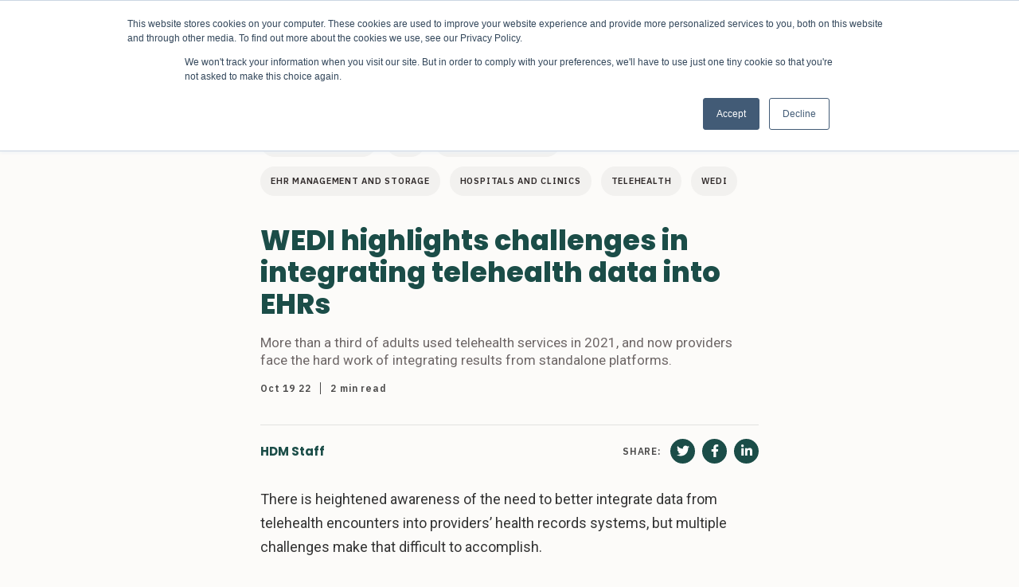

--- FILE ---
content_type: text/html; charset=utf-8
request_url: https://www.healthdatamanagement.com/articles/wedi-highlights-challenges-in-integrating-telehealth-data-into-ehrs?id=131567
body_size: 16171
content:
<!DOCTYPE html><html><head><script async="" src="https://www.googletagmanager.com/gtag/js?id=G-EPP4DRDEQE"></script><script>
                                window.dataLayer = window.dataLayer || [];
                                function gtag(){dataLayer.push(arguments);}
                                gtag('js', new Date());
                                gtag('config', 'G-EPP4DRDEQE', {
                                    page_path: window.location.pathname,
                                });
                            </script><meta charSet="utf-8"/><meta property="og:locale" content="en_US"/><title>WEDI highlights challenges in integrating telehealth data into EHRs - Health Data Management</title><meta name="robots" content="index,follow"/><meta name="googlebot" content="index,follow"/><meta name="description" content="More than a third of adults used telehealth services in 2021, and now providers face the hard work of integrating results from standalone platforms."/><meta property="og:title" content="WEDI highlights challenges in integrating telehealth data into EHRs - Health Data Management"/><meta property="og:description" content="More than a third of adults used telehealth services in 2021, and now providers face the hard work of integrating results from standalone platforms."/><meta property="og:url" content="[object Object]"/><meta property="og:type" content="website"/><meta property="og:image" content="https://wp.healthdatamanagement.com/wp-content/uploads/2022/10/Telehealth-survey-WEDI-1024x714.png"/><meta property="og:site_name" content="Health Data Management"/><link rel="canonical" href="https://wp.healthdatamanagement.com/articles/wedi-highlights-challenges-in-integrating-telehealth-data-into-ehrs/"/><script type="application/ld+json">{
    "@context": "https://schema.org",
    "@type": "Article",
    "mainEntityOfPage": {
      "@type": "WebPage",
      "@id": "https://wp.healthdatamanagement.com/articles/wedi-highlights-challenges-in-integrating-telehealth-data-into-ehrs/"
    },
    "headline": "WEDI highlights challenges in integrating telehealth data into EHRs - Health Data Management",
    "image": [
      "https://wp.healthdatamanagement.com/wp-content/uploads/2022/10/Telehealth-survey-WEDI-1024x714.png"
     ],
    "datePublished": "2022-10-19T11:07:27+00:00",
    "dateModified": "2022-10-19T11:27:20+00:00",
    "author": {"@type": "Person","name": ""},
    "publisher": {
      "@type": "Organization",
      "name": "undefined",
      "logo": {
        "@type": "ImageObject",
        "url": "undefined"
      }
    },
    "description": "More than a third of adults used telehealth services in 2021, and now providers face the hard work of integrating results from standalone platforms."
  }</script><meta name="viewport" content="width=device-width, initial-scale=1.0"/><meta http-equiv="x-ua-compatible" content="ie=edge"/><link rel="icon" href="/images/favicon-32x32.png" type="image/png"/><link rel="shortcut icon" href="/images/favicon.ico"/><meta name="next-head-count" content="18"/><link rel="preload" href="/_next/static/css/17c2d43a430cf37231e6.css" as="style"/><link rel="stylesheet" href="/_next/static/css/17c2d43a430cf37231e6.css" data-n-g=""/><link rel="preload" href="/_next/static/css/cd0992035c7e42628332.css" as="style"/><link rel="stylesheet" href="/_next/static/css/cd0992035c7e42628332.css" data-n-p=""/><link rel="preload" href="/_next/static/css/8d3ce87cd9c579fb1ca1.css" as="style"/><link rel="stylesheet" href="/_next/static/css/8d3ce87cd9c579fb1ca1.css" data-n-p=""/><noscript data-n-css=""></noscript><link rel="preload" href="/_next/static/chunks/webpack-2d63237b7f1f3d9ea422.js" as="script"/><link rel="preload" href="/_next/static/chunks/framework-4449950695638f171aae.js" as="script"/><link rel="preload" href="/_next/static/chunks/main-e024deaf015016598795.js" as="script"/><link rel="preload" href="/_next/static/chunks/pages/_app-9ea1d676797836703fd5.js" as="script"/><link rel="preload" href="/_next/static/chunks/1bfc9850-cad440546b41db6241ae.js" as="script"/><link rel="preload" href="/_next/static/chunks/90-7bdac64f2fbde578bb94.js" as="script"/><link rel="preload" href="/_next/static/chunks/971-9249fbadaa725015e050.js" as="script"/><link rel="preload" href="/_next/static/chunks/481-560c6c010485218cb5e9.js" as="script"/><link rel="preload" href="/_next/static/chunks/324-054f4dfbe5a580dacca5.js" as="script"/><link rel="preload" href="/_next/static/chunks/pages/articles/%5B%5B...slug%5D%5D-ef2ccba1f2903b580182.js" as="script"/></head><body><div id="__next"><div><div class="Header_headerContainer__MEyVv"><header class="Header_header__OkoDL"><button class="Header_header__hamburger__3fGto" type="button"><svg xmlns="http://www.w3.org/2000/svg" width="28" height="22" viewBox="0 0 28 22"><defs></defs><g transform="translate(-11.663 -11.07)"><rect class="a" width="28" height="4" transform="translate(11.663 11.07)"></rect><rect class="a" width="28" height="4" transform="translate(11.663 20.07)"></rect><rect class="a" width="28" height="4" transform="translate(11.663 29.07)"></rect></g></svg></button><div class="Logo_logo__1UxF6"><a href="/"><p>HealthData</p><p>Management</p></a></div><div class="Header_header__menuContainer__10Vla"><ul class="Nav_nav__WOQEq"><li class="[object Object]"><a class="" role="button" tabindex="0" id="nav_Topics"><span>Topics</span><span class="NavItem_navItem__caret__1Z2KL"></span></a><ul class="SubNav_subNav__3XQF7 ibm-plex-sans"><li class="NavItem_navItem__28M3S NavItem_navItem__topLevel__2l5-X"><div class="NavItem_navlink__14d0S">Patient Experience</div></li><li class="NavItem_navItem__28M3S NavItem_navItem__topLevel__2l5-X"><div class="NavItem_navlink__14d0S">Care Team Experience</div></li><li class="NavItem_navItem__28M3S NavItem_navItem__topLevel__2l5-X"><div class="NavItem_navlink__14d0S">Better Outcomes</div></li><li class="NavItem_navItem__28M3S NavItem_navItem__topLevel__2l5-X"><div class="NavItem_navlink__14d0S">Reducing Cost</div></li><li class="NavItem_navItem__28M3S NavItem_navItem__topLevel__2l5-X"><div class="NavItem_navlink__14d0S">Healthcare Equity</div></li></ul></li><li class="NavItem_navItem__28M3S NavItem_navItem__topLevel__2l5-X"><div class="NavItem_navlink__14d0S">Channels</div></li></ul><div class="Header_header__menuContainer__bottom__2ypgq"></div></div><div class="Header_header__search__2SsVf"><svg xmlns="http://www.w3.org/2000/svg" width="25.754" height="25.754" viewBox="0 0 25.754 25.754"><defs></defs><path class="a" d="M20.285,16.858a10.185,10.185,0,1,0-3.429,3.426l6.91,6.91,3.427-3.429ZM11.6,17.889a6.283,6.283,0,1,1,6.286-6.279A6.293,6.293,0,0,1,11.6,17.889Z" transform="translate(-1.44 -1.44)"></path></svg></div></header><div class="SearchForm_form__wrapper__15b_S"><form class="SearchForm_form__u76e6" method="get" action="/search"><svg xmlns="http://www.w3.org/2000/svg" width="25.754" height="25.754" viewBox="0 0 25.754 25.754" class="SearchForm_search__3_DAS"><defs></defs><path class="a" d="M20.285,16.858a10.185,10.185,0,1,0-3.429,3.426l6.91,6.91,3.427-3.429ZM11.6,17.889a6.283,6.283,0,1,1,6.286-6.279A6.293,6.293,0,0,1,11.6,17.889Z" transform="translate(-1.44 -1.44)"></path></svg><input type="text" class="SearchForm_search__input__3oE9p" name="q" placeholder="Search"/><svg viewBox="0 0 32 32" xmlns="http://www.w3.org/2000/svg" class="SearchForm_close__31-xG" style="cursor:pointer"><g id="cross"><line class="cls-1" x1="7" x2="25" y1="7" y2="25" style="fill:none;stroke:#000;stroke-linecap:round;stroke-linejoin:round;stroke-width:4px"></line><line class="cls-1" x1="7" x2="25" y1="25" y2="7" style="fill:none;stroke:#000;stroke-linecap:round;stroke-linejoin:round;stroke-width:4px"></line></g></svg></form></div></div><main><div class="Container_container__3cQrW"><div class="Container_condensed__11vFX"><ul class="Article_tags__frbz9"><li class="Article_tag__38dYV"><a href="/tag/data-integration">Data integration</a></li><li class="Article_tag__38dYV"><a href="/tag/ehr">EHR</a></li><li class="Article_tag__38dYV"><a href="/tag/ehr-documentation">EHR documentation</a></li><li class="Article_tag__38dYV"><a href="/tag/ehr-management-and-storage">EHR management and storage</a></li><li class="Article_tag__38dYV"><a href="/tag/hospitals-and-clinics">Hospitals and clinics</a></li><li class="Article_tag__38dYV"><a href="/tag/telehealth">Telehealth</a></li><li class="Article_tag__38dYV"><a href="/tag/wedi">Wedi</a></li></ul><h1 class="BlockHeading_heading1__xFLGI">WEDI highlights challenges in integrating telehealth data into EHRs</h1><div class="Article_excerpt__Ile12"><p>More than a third of adults used telehealth services in 2021, and now providers face the hard work of integrating results from standalone platforms.</p>
</div><div class="Article_article__meta__3BMkV"><time dateTime="1666177647000" class="Article_article__meta_date__39xe6">Oct 19 22</time><span class="Article_article__meta_reading__wU3a0">2 min<!-- --> read</span></div><hr/><div class="Article_article__author__3SPqw "><div class="Article_article__author_inner__Omo30 "><div class="Article_author_wrapper__2Hbyc"><a class="Article_article__author_name__WVSb7" href="/byline?author=HDM Staff">HDM Staff</a><p></p></div></div></div><p class="BlockParagraph_paragraph__3ELyM ">There is heightened awareness of the need to better integrate data from telehealth encounters into providers’ health records systems, but multiple challenges make that difficult to accomplish.</p><p class="BlockParagraph_paragraph__3ELyM ">The difficulty is especially significant for health organizations in rural areas, which have limited technological capabilities and resources to integrate data from standalone platforms, according to a recent <a href="https://www.wedi.org/2022/09/21/integrating-telehealth-data-from-standalone-platforms-into-ehrs/">white paper</a> from WEDI.</p><p class="BlockParagraph_paragraph__3ELyM ">The need to achieve integration from standalone platforms is a growing problem for many healthcare organizations. While some integrated records systems enable clinicians to order telehealth consultations or conduct them out of EHR systems in clinicians’ workflow, it’s more complex when patients receive care from outside entities, such as through a phone-based app service.</p><figure class="BlockImage_figure__eYJJF"><img src="https://hdmpublishing.wpengine.com/wp-content/uploads/2022/10/Telehealth-survey-WEDI-large-1-1024x591.png" alt=""/><figcaption>Use of standalone telehealth platforms complicates integration with EHRs.</figcaption></figure><div style="height:15px"></div><hr class="BlockSeparator_separator__3EujQ"/><div style="height:15px"></div><p class="BlockParagraph_paragraph__3ELyM ">The extent of use of telehealth systems rose during the pandemic, and a <a href="https://www.cdc.gov/nchs/products/databriefs/db445.htm">recent report</a> from the National Center for Health Statistics indicates that 37 percent of adults in 2021 used telemedicine – defined as care delivered to patients via video or telephone. The results, based on data from the 2021 National Health Interview Survey, found that more than four out of every 10 adults older than 65 used telemedicine during the year.</p><div style="height:15px"></div><h2 class="BlockHeading_heading2__3SrfC"><strong>The need for integration</strong></h2><p class="BlockParagraph_paragraph__3ELyM ">The report, from the WEDI Telehealth Workgroup, says this increased utilization, driven by the pandemic and public health emergency response, brought the need for integration to the surface.</p><p class="BlockParagraph_paragraph__3ELyM ">Benefits to improved telehealth integration into the EHR include:</p><ul class="BlockList_ul__WBovP"><li>Having a complete medical record in one system</li><li>Documenting all patient services in one location</li><li>Gathering data in one location for quality, public health and other tracking purposes</li><li>Having a patient’s complete record in one system for administrative needs</li></ul><p class="BlockParagraph_paragraph__3ELyM ">Integration is complicated when a provider's telehealth system and EHR are not integrated or when patients use standalone telehealth applications, such as Teladoc, MDLive, MEMD and Amwell.</p><p class="BlockParagraph_paragraph__3ELyM ">The lack of integration can increase provider workload, impact quality and patient safety, result in unstructured data being included in the EHR, and impede coordination of care.</p><p class="BlockParagraph_paragraph__3ELyM ">Those in rural areas are more likely to struggle because of challenges in achieving patient engagement, shortcomings in technology and the cost of achieving integration.</p><p class="BlockParagraph_paragraph__3ELyM ">Other information on the WEDI report and telehealth data integration can be found in the <a href="https://www.wedi.org/2022/09/21/integrating-telehealth-data-from-standalone-platforms-into-ehrs/">white paper</a>.</p><div class="Article_article__author_bottom__QCCmX "><div class="Article_article__author_inner__Omo30 "><div class="Article_author_wrapper__2Hbyc"><span class="Article_article__author_name__WVSb7">HDM Staff</span><p></p></div></div><div class="Article_article__socialShare__1B-fD"><p>FOLLOW:</p><ul class="AuthorSocialShare_social_share__1E86I"><li class="AuthorSocialShare_social_share_item__29Cut"><a class="AuthorSocialShare_social_share_icon__2ReqR" href="https://twitter.com/HDMmagazine" target="_blank" rel="noreferrer"><svg stroke="currentColor" fill="currentColor" stroke-width="0" viewBox="0 0 512 512" height="1em" width="1em" xmlns="http://www.w3.org/2000/svg"><path d="M459.37 151.716c.325 4.548.325 9.097.325 13.645 0 138.72-105.583 298.558-298.558 298.558-59.452 0-114.68-17.219-161.137-47.106 8.447.974 16.568 1.299 25.34 1.299 49.055 0 94.213-16.568 130.274-44.832-46.132-.975-84.792-31.188-98.112-72.772 6.498.974 12.995 1.624 19.818 1.624 9.421 0 18.843-1.3 27.614-3.573-48.081-9.747-84.143-51.98-84.143-102.985v-1.299c13.969 7.797 30.214 12.67 47.431 13.319-28.264-18.843-46.781-51.005-46.781-87.391 0-19.492 5.197-37.36 14.294-52.954 51.655 63.675 129.3 105.258 216.365 109.807-1.624-7.797-2.599-15.918-2.599-24.04 0-57.828 46.782-104.934 104.934-104.934 30.213 0 57.502 12.67 76.67 33.137 23.715-4.548 46.456-13.32 66.599-25.34-7.798 24.366-24.366 44.833-46.132 57.827 21.117-2.273 41.584-8.122 60.426-16.243-14.292 20.791-32.161 39.308-52.628 54.253z"></path></svg></a></li><li class="AuthorSocialShare_social_share_item__29Cut"><a class="AuthorSocialShare_social_share_icon__2ReqR" href="https://www.linkedin.com/company/health-data-management/?viewAsMember=true" target="_blank" rel="noreferrer"><svg stroke="currentColor" fill="currentColor" stroke-width="0" viewBox="0 0 448 512" height="1em" width="1em" xmlns="http://www.w3.org/2000/svg"><path d="M100.28 448H7.4V148.9h92.88zM53.79 108.1C24.09 108.1 0 83.5 0 53.8a53.79 53.79 0 0 1 107.58 0c0 29.7-24.1 54.3-53.79 54.3zM447.9 448h-92.68V302.4c0-34.7-.7-79.2-48.29-79.2-48.29 0-55.69 37.7-55.69 76.7V448h-92.78V148.9h89.08v40.8h1.3c12.4-23.5 42.69-48.3 87.88-48.3 94 0 111.28 61.9 111.28 142.3V448z"></path></svg></a></li></ul></div></div></div></div><div class="Container_container__3cQrW"><div class="Container_container__3cQrW BlockArticleColumns_article__cards__2gWKp columns-4"><div class="BlockArticleColumns_article__cards_title__q7fWz"><h2>More for you</h2></div><div>Loading data for <!-- -->hdm_tax_topic<!-- --> #<!-- -->better-outcomes<!-- -->...</div></div></div></main><footer class="Footer_footer__3f33N"><div class="Footer_footer__inner__3aEuq"><div class="Footer_footer__left__128IC"><div class="Footer_footer__logo__iMfUk"><p>HealthData</p><p>Management</p></div><div class="Cta_cta__1jsZM"><p>Sign up to get the latest stories sent to your inbox every week</p><div id="hubspotForm"></div></div></div><div class="Footer_footer__right__otvJ7"><div class="Footer_footer__right__inner__av9uB"><div class="Footer_footer__right__navlinks__jwRKf"></div><div class="Footer_footer__right__addressSocial__Vvi_1"><div class="Footer_footer__address__1aea4"><h3><a href="/about-us">About Us</a></h3></div><div class="Footer_footer__address__1aea4"><h3><a href="/partners">Partners</a></h3></div><div class="Footer_footer__address__1aea4"><h3>Contact Us</h3><p>3790 Fernandina Road</p><p>Suite 301</p><p>Columbia, SC 29210</p></div><div class="SocialBar_socialBar__1DJvG"><h3>Follow us:</h3><ul><li><a target="_blank" href="https://twitter.com/HDMmagazine"><svg stroke="currentColor" fill="currentColor" stroke-width="0" viewBox="0 0 512 512" height="1em" width="1em" xmlns="http://www.w3.org/2000/svg"><path d="M459.37 151.716c.325 4.548.325 9.097.325 13.645 0 138.72-105.583 298.558-298.558 298.558-59.452 0-114.68-17.219-161.137-47.106 8.447.974 16.568 1.299 25.34 1.299 49.055 0 94.213-16.568 130.274-44.832-46.132-.975-84.792-31.188-98.112-72.772 6.498.974 12.995 1.624 19.818 1.624 9.421 0 18.843-1.3 27.614-3.573-48.081-9.747-84.143-51.98-84.143-102.985v-1.299c13.969 7.797 30.214 12.67 47.431 13.319-28.264-18.843-46.781-51.005-46.781-87.391 0-19.492 5.197-37.36 14.294-52.954 51.655 63.675 129.3 105.258 216.365 109.807-1.624-7.797-2.599-15.918-2.599-24.04 0-57.828 46.782-104.934 104.934-104.934 30.213 0 57.502 12.67 76.67 33.137 23.715-4.548 46.456-13.32 66.599-25.34-7.798 24.366-24.366 44.833-46.132 57.827 21.117-2.273 41.584-8.122 60.426-16.243-14.292 20.791-32.161 39.308-52.628 54.253z"></path></svg></a></li><li><a target="_blank" href="https://www.facebook.com/HealthDataManagement/"><svg stroke="currentColor" fill="currentColor" stroke-width="0" viewBox="0 0 512 512" height="1em" width="1em" xmlns="http://www.w3.org/2000/svg"><path d="M504 256C504 119 393 8 256 8S8 119 8 256c0 123.78 90.69 226.38 209.25 245V327.69h-63V256h63v-54.64c0-62.15 37-96.48 93.67-96.48 27.14 0 55.52 4.84 55.52 4.84v61h-31.28c-30.8 0-40.41 19.12-40.41 38.73V256h68.78l-11 71.69h-57.78V501C413.31 482.38 504 379.78 504 256z"></path></svg></a></li><li><a target="_blank" href="https://www.linkedin.com/company/health-data-management/about/"><svg stroke="currentColor" fill="currentColor" stroke-width="0" viewBox="0 0 448 512" height="1em" width="1em" xmlns="http://www.w3.org/2000/svg"><path d="M416 32H31.9C14.3 32 0 46.5 0 64.3v383.4C0 465.5 14.3 480 31.9 480H416c17.6 0 32-14.5 32-32.3V64.3c0-17.8-14.4-32.3-32-32.3zM135.4 416H69V202.2h66.5V416zm-33.2-243c-21.3 0-38.5-17.3-38.5-38.5S80.9 96 102.2 96c21.2 0 38.5 17.3 38.5 38.5 0 21.3-17.2 38.5-38.5 38.5zm282.1 243h-66.4V312c0-24.8-.5-56.7-34.5-56.7-34.6 0-39.9 27-39.9 54.9V416h-66.4V202.2h63.7v29.2h.9c8.9-16.8 30.6-34.5 62.9-34.5 67.2 0 79.7 44.3 79.7 101.9V416z"></path></svg></a></li></ul></div></div></div></div></div><div class="Footer_footer__full__3JZ8Z"><div class="Footer_footer__full__inner__7uaXS"><div class="Footer_footer__section__legal__3LEbT"><ul><li><a href="/privacy-policy">Privacy Policy</a></li><li>© 2021 HDM Group</li></ul></div><div><img class="Footer_footer__hdmGroupLogo__mobile__32be9" src="/images/hdm-group-logo.png" alt="HDM Group Logo"/><a href="https://hdmgroup.org" target="_blank"><img class="Footer_footer__hdmGroupLogo__mobile2__1lkvJ" src="/images/hdm-group-logo-green.png" alt="HDM Group Logo"/></a></div></div></div></footer><script type="text/javascript" id="hs-script-loader" async="" defer="" src="//js.hs-scripts.com/19543514.js"></script></div></div><script id="__NEXT_DATA__" type="application/json">{"props":{"pageProps":{"errorMessage":null,"menus":{"primary_menu":[{"__typename":"MenuItem","id":"cG9zdDoxMjYxMg==","parentId":null,"label":"Topics","path":"#","target":null,"title":null,"children":[{"__typename":"MenuItem","id":"cG9zdDoxNjE1Ng==","parentId":"cG9zdDoxMjYxMg==","label":"Patient Experience","path":"/topic/patient-experience","target":null,"title":null,"children":[]},{"__typename":"MenuItem","id":"cG9zdDoxMjYxNw==","parentId":"cG9zdDoxMjYxMg==","label":"Care Team Experience","path":"/topic/clinician-experience","target":null,"title":null,"children":[]},{"__typename":"MenuItem","id":"cG9zdDoxMjYxNg==","parentId":"cG9zdDoxMjYxMg==","label":"Better Outcomes","path":"/topic/better-outcomes","target":null,"title":null,"children":[]},{"__typename":"MenuItem","id":"cG9zdDoxNjE1Nw==","parentId":"cG9zdDoxMjYxMg==","label":"Reducing Cost","path":"/topic/reducing-cost","target":null,"title":null,"children":[]},{"__typename":"MenuItem","id":"cG9zdDoxNjE1NQ==","parentId":"cG9zdDoxMjYxMg==","label":"Healthcare Equity","path":"/topic/healthcare-equity","target":null,"title":null,"children":[]}]},{"__typename":"MenuItem","id":"cG9zdDoxMzI3NTk=","parentId":null,"label":"Channels","path":"#","target":null,"title":null,"children":[]}],"footer_menu":[],"mobile_menu":[]},"defaultSeo":{"title":"Homepage - Health Data Management","description":"","noIndex":false,"noFollow":false,"openGraph":{"type":"website","locale":"en_US","url":"https://wp.healthdatamanagement.com","siteName":"Health Data Management","images":[{"url":""}]},"social":{"facebook":"","instagram":"","linkedIn":"","mySpace":"","pinterest":"","twitter":"https://twitter.com/HDMmagazine","wikipedia":"","youTube":""}},"post":{"__typename":"Post","databaseId":131567,"date":"2022-10-19T11:07:27","slug":"wedi-highlights-challenges-in-integrating-telehealth-data-into-ehrs","uri":"/articles/wedi-highlights-challenges-in-integrating-telehealth-data-into-ehrs/","title":"WEDI highlights challenges in integrating telehealth data into EHRs","status":"publish","excerpt":"\u003cp\u003eMore than a third of adults used telehealth services in 2021, and now providers face the hard work of integrating results from standalone platforms.\u003c/p\u003e\n","readingTime":"2 min","focalPointX":0.5,"focalPointY":0.5,"contentType":{"__typename":"ContentNodeToContentTypeConnectionEdge","node":{"__typename":"ContentType","graphqlSingleName":"post"}},"featuredImage":{"__typename":"NodeWithFeaturedImageToMediaItemConnectionEdge","node":{"__typename":"MediaItem","altText":"","sourceUrl":"https://wp.healthdatamanagement.com/wp-content/uploads/2022/10/Telehealth-survey-WEDI-1024x714.png","caption":null}},"seo":{"__typename":"PostTypeSEO","breadcrumbs":[{"__typename":"SEOPostTypeBreadcrumbs","text":"Home","url":"https://healthdatamanagement.com/"},{"__typename":"SEOPostTypeBreadcrumbs","text":"WEDI highlights challenges in integrating telehealth data into EHRs","url":"https://healthdatamanagement.com/articles/wedi-highlights-challenges-in-integrating-telehealth-data-into-ehrs/"}],"canonical":"https://wp.healthdatamanagement.com/articles/wedi-highlights-challenges-in-integrating-telehealth-data-into-ehrs/","title":"WEDI highlights challenges in integrating telehealth data into EHRs - Health Data Management","metaDesc":"More than a third of adults used telehealth services in 2021, and now providers face the hard work of integrating results from standalone platforms.","metaRobotsNofollow":"follow","metaRobotsNoindex":"index","opengraphAuthor":"","opengraphModifiedTime":"2022-10-19T11:27:20+00:00","opengraphPublishedTime":"2022-10-19T11:07:27+00:00","opengraphImage":{"__typename":"MediaItem","sourceUrl":"https://wp.healthdatamanagement.com/wp-content/uploads/2022/10/Telehealth-survey-WEDI-1024x714.png"}},"author":{"__typename":"NodeWithAuthorToUserConnectionEdge","node":{"__typename":"User","name":"Fred Bazzoli","slug":"fred-b","nickname":"fred.b","social":{"__typename":"User_Social","twitter":null,"linkedin":null},"avatar":{"__typename":"Avatar","url":"https://secure.gravatar.com/avatar/1ed20589b14a1e06e7f1d0ffc5f47954?s=96\u0026d=mm\u0026r=g"}}},"bylineInformation":{"__typename":"Post_Bylineinformation","byline":"HDM Staff","bylineTitle":null,"bylineAffiliation":null,"bylineWebsite":null,"firstFacebookSocialLink":null,"firstTwitterSocialLink":"https://twitter.com/HDMmagazine","firstLinkedinSocialLink":"https://www.linkedin.com/company/health-data-management/?viewAsMember=true","byline2":null,"byline2Title":null,"byline2Affiliation":null,"byline2Website":null,"secondFacebookSocialLink":null,"secondTwitterSocialLink":null,"secondLinkedinSocialLink":null},"partnerArticleBranding":{"__typename":"Post_Partnerarticlebranding","partner":null},"terms":{"__typename":"PostToTermNodeConnection","nodes":[{"__typename":"Topic","id":"dGVybTo3Mg==","name":"Better Outcomes","slug":"better-outcomes","taxonomy":{"__typename":"TopicToTaxonomyConnectionEdge","node":{"__typename":"Taxonomy","graphqlSingleName":"topic"}}},{"__typename":"Tag","id":"dGVybTozNzg=","name":"Data integration","slug":"data-integration","taxonomy":{"__typename":"TagToTaxonomyConnectionEdge","node":{"__typename":"Taxonomy","graphqlSingleName":"tag"}}},{"__typename":"Tag","id":"dGVybTozMTc=","name":"EHR","slug":"ehr","taxonomy":{"__typename":"TagToTaxonomyConnectionEdge","node":{"__typename":"Taxonomy","graphqlSingleName":"tag"}}},{"__typename":"Tag","id":"dGVybTo0OTI=","name":"EHR documentation","slug":"ehr-documentation","taxonomy":{"__typename":"TagToTaxonomyConnectionEdge","node":{"__typename":"Taxonomy","graphqlSingleName":"tag"}}},{"__typename":"Tag","id":"dGVybTo4OTg=","name":"EHR management and storage","slug":"ehr-management-and-storage","taxonomy":{"__typename":"TagToTaxonomyConnectionEdge","node":{"__typename":"Taxonomy","graphqlSingleName":"tag"}}},{"__typename":"Domain","id":"dGVybToxNTY=","name":"EHR optimization","slug":"ehr-optimization","taxonomy":{"__typename":"DomainToTaxonomyConnectionEdge","node":{"__typename":"Taxonomy","graphqlSingleName":"domain"}}},{"__typename":"Domain","id":"dGVybToxMzU=","name":"EHR/EMR Optimization","slug":"ehr-emr-optimization","taxonomy":{"__typename":"DomainToTaxonomyConnectionEdge","node":{"__typename":"Taxonomy","graphqlSingleName":"domain"}}},{"__typename":"Tag","id":"dGVybTozNzA=","name":"Hospitals and clinics","slug":"hospitals-and-clinics","taxonomy":{"__typename":"TagToTaxonomyConnectionEdge","node":{"__typename":"Taxonomy","graphqlSingleName":"tag"}}},{"__typename":"Articlecategory","id":"dGVybTozMDM=","name":"Partner Insights","slug":"partner-insights","taxonomy":{"__typename":"ArticlecategoryToTaxonomyConnectionEdge","node":{"__typename":"Taxonomy","graphqlSingleName":"articlecategory"}}},{"__typename":"Domain","id":"dGVybToxMzY=","name":"Patient Care Improvement","slug":"patient-care-improvement","taxonomy":{"__typename":"DomainToTaxonomyConnectionEdge","node":{"__typename":"Taxonomy","graphqlSingleName":"domain"}}},{"__typename":"Domain","id":"dGVybToxODc=","name":"Patient Flow","slug":"patient-flow","taxonomy":{"__typename":"DomainToTaxonomyConnectionEdge","node":{"__typename":"Taxonomy","graphqlSingleName":"domain"}}},{"__typename":"Domain","id":"dGVybToxNDI=","name":"Population Health","slug":"population-health","taxonomy":{"__typename":"DomainToTaxonomyConnectionEdge","node":{"__typename":"Taxonomy","graphqlSingleName":"domain"}}},{"__typename":"Category","id":"dGVybTo3","name":"Technology","slug":"technology-tobemoved"},{"__typename":"Tag","id":"dGVybTozMzU=","name":"Telehealth","slug":"telehealth","taxonomy":{"__typename":"TagToTaxonomyConnectionEdge","node":{"__typename":"Taxonomy","graphqlSingleName":"tag"}}},{"__typename":"Domain","id":"dGVybToxODE=","name":"Telemedicine/mHealth","slug":"telemedicine-mhealth","taxonomy":{"__typename":"DomainToTaxonomyConnectionEdge","node":{"__typename":"Taxonomy","graphqlSingleName":"domain"}}},{"__typename":"Tag","id":"dGVybTo5MDg=","name":"Wedi","slug":"wedi","taxonomy":{"__typename":"TagToTaxonomyConnectionEdge","node":{"__typename":"Taxonomy","graphqlSingleName":"tag"}}}]},"primaryTag":{"__typename":"Post_Primarytag","primaryTag":null},"blocks":[{"name":"core/paragraph","attributes":{"content":"There is heightened awareness of the need to better integrate data from telehealth encounters into providers’ health records systems, but multiple challenges make that difficult to accomplish.","dropCap":false,"anchor":""},"innerBlocks":[],"postId":131567,"blockType":{"name":"core/paragraph","keywords":["text"],"attributes":{"align":{"type":"string"},"content":{"type":"string","source":"html","selector":"p","default":"","__experimentalRole":"content"},"dropCap":{"type":"boolean","default":false},"placeholder":{"type":"string"},"direction":{"type":"string","enum":["ltr","rtl"]},"lock":{"type":"object"},"style":{"type":"object"},"backgroundColor":{"type":"string"},"textColor":{"type":"string"},"gradient":{"type":"string"},"className":{"type":"string"},"fontSize":{"type":"string"},"fontFamily":{"type":"string"},"anchor":{"type":"string","source":"attribute","attribute":"id","selector":"*"}},"providesContext":[],"usesContext":[],"supports":{"anchor":true,"className":false,"color":{"gradients":true,"link":true,"__experimentalDefaultControls":{"background":true,"text":true}},"spacing":{"margin":true,"padding":true},"typography":{"fontSize":true,"lineHeight":true,"__experimentalFontFamily":true,"__experimentalTextDecoration":true,"__experimentalFontStyle":true,"__experimentalFontWeight":true,"__experimentalLetterSpacing":true,"__experimentalTextTransform":true,"__experimentalDefaultControls":{"fontSize":true}},"__experimentalSelector":"p","__unstablePasteTextInline":true},"styles":[],"variations":[],"apiVersion":2,"title":"Paragraph","description":"Start with the basic building block of all narrative.","category":"text","example":{"attributes":{"content":"In a village of La Mancha, the name of which I have no desire to call to mind, there lived not long since one of those gentlemen that keep a lance in the lance-rack, an old buckler, a lean hack, and a greyhound for coursing."}},"deprecated":[{"supports":{"className":false},"attributes":{"align":{"type":"string"},"content":{"type":"string","source":"html","selector":"p","default":""},"dropCap":{"type":"boolean","default":false},"placeholder":{"type":"string"},"textColor":{"type":"string"},"backgroundColor":{"type":"string"},"fontSize":{"type":"string"},"direction":{"type":"string","enum":["ltr","rtl"]},"customTextColor":{"type":"string"},"customBackgroundColor":{"type":"string"},"customFontSize":{"type":"number"},"lock":{"type":"object"},"className":{"type":"string"}}},{"supports":{"className":false},"attributes":{"align":{"type":"string"},"content":{"type":"string","source":"html","selector":"p","default":""},"dropCap":{"type":"boolean","default":false},"placeholder":{"type":"string"},"textColor":{"type":"string"},"backgroundColor":{"type":"string"},"fontSize":{"type":"string"},"direction":{"type":"string","enum":["ltr","rtl"]},"customTextColor":{"type":"string"},"customBackgroundColor":{"type":"string"},"customFontSize":{"type":"number"},"lock":{"type":"object"},"className":{"type":"string"}}},{"supports":{"className":false},"attributes":{"align":{"type":"string"},"content":{"type":"string","source":"html","selector":"p","default":""},"dropCap":{"type":"boolean","default":false},"placeholder":{"type":"string"},"textColor":{"type":"string"},"backgroundColor":{"type":"string"},"fontSize":{"type":"string"},"direction":{"type":"string","enum":["ltr","rtl"]},"customTextColor":{"type":"string"},"customBackgroundColor":{"type":"string"},"customFontSize":{"type":"number"},"lock":{"type":"object"},"className":{"type":"string"}}},{"supports":{"className":false},"attributes":{"align":{"type":"string"},"content":{"type":"string","source":"html","selector":"p","default":""},"dropCap":{"type":"boolean","default":false},"placeholder":{"type":"string"},"textColor":{"type":"string"},"backgroundColor":{"type":"string"},"fontSize":{"type":"string"},"direction":{"type":"string","enum":["ltr","rtl"]},"customTextColor":{"type":"string"},"customBackgroundColor":{"type":"string"},"customFontSize":{"type":"number"},"width":{"type":"string"},"lock":{"type":"object"},"className":{"type":"string"}}},{"supports":{"className":false},"attributes":{"align":{"type":"string"},"content":{"type":"string","source":"html","selector":"p","default":""},"dropCap":{"type":"boolean","default":false},"placeholder":{"type":"string"},"textColor":{"type":"string"},"backgroundColor":{"type":"string"},"fontSize":{"type":"number"},"direction":{"type":"string","enum":["ltr","rtl"]},"lock":{"type":"object"},"className":{"type":"string"}}},{"supports":{"className":false},"attributes":{"align":{"type":"string"},"content":{"type":"string","source":"html","default":""},"dropCap":{"type":"boolean","default":false},"placeholder":{"type":"string"},"textColor":{"type":"string"},"backgroundColor":{"type":"string"},"fontSize":{"type":"string"},"direction":{"type":"string","enum":["ltr","rtl"]},"style":{"type":"object"},"lock":{"type":"object"},"className":{"type":"string"}}}]},"originalContent":"\u003cp\u003eThere is heightened awareness of the need to better integrate data from telehealth encounters into providers’ health records systems, but multiple challenges make that difficult to accomplish.\u003c/p\u003e","saveContent":"\u003cp\u003eThere is heightened awareness of the need to better integrate data from telehealth encounters into providers’ health records systems, but multiple challenges make that difficult to accomplish.\u003c/p\u003e","order":0,"get_parent":{},"attributesType":{"align":{"type":"string"},"content":{"type":"string","source":"html","selector":"p","default":"","__experimentalRole":"content"},"dropCap":{"type":"boolean","default":false},"placeholder":{"type":"string"},"direction":{"type":"string","enum":["ltr","rtl"]},"lock":{"type":"object"},"style":{"type":"object"},"backgroundColor":{"type":"string"},"textColor":{"type":"string"},"gradient":{"type":"string"},"className":{"type":"string"},"fontSize":{"type":"string"},"fontFamily":{"type":"string"},"anchor":{"type":"string","source":"attribute","attribute":"id","selector":"*"}},"dynamicContent":""},{"name":"core/paragraph","attributes":{"content":"The difficulty is especially significant for health organizations in rural areas, which have limited technological capabilities and resources to integrate data from standalone platforms, according to a recent \u003ca href=\"https://www.wedi.org/2022/09/21/integrating-telehealth-data-from-standalone-platforms-into-ehrs/\"\u003ewhite paper\u003c/a\u003e from WEDI.","dropCap":false,"anchor":""},"innerBlocks":[],"postId":131567,"blockType":{"name":"core/paragraph","keywords":["text"],"attributes":{"align":{"type":"string"},"content":{"type":"string","source":"html","selector":"p","default":"","__experimentalRole":"content"},"dropCap":{"type":"boolean","default":false},"placeholder":{"type":"string"},"direction":{"type":"string","enum":["ltr","rtl"]},"lock":{"type":"object"},"style":{"type":"object"},"backgroundColor":{"type":"string"},"textColor":{"type":"string"},"gradient":{"type":"string"},"className":{"type":"string"},"fontSize":{"type":"string"},"fontFamily":{"type":"string"},"anchor":{"type":"string","source":"attribute","attribute":"id","selector":"*"}},"providesContext":[],"usesContext":[],"supports":{"anchor":true,"className":false,"color":{"gradients":true,"link":true,"__experimentalDefaultControls":{"background":true,"text":true}},"spacing":{"margin":true,"padding":true},"typography":{"fontSize":true,"lineHeight":true,"__experimentalFontFamily":true,"__experimentalTextDecoration":true,"__experimentalFontStyle":true,"__experimentalFontWeight":true,"__experimentalLetterSpacing":true,"__experimentalTextTransform":true,"__experimentalDefaultControls":{"fontSize":true}},"__experimentalSelector":"p","__unstablePasteTextInline":true},"styles":[],"variations":[],"apiVersion":2,"title":"Paragraph","description":"Start with the basic building block of all narrative.","category":"text","example":{"attributes":{"content":"In a village of La Mancha, the name of which I have no desire to call to mind, there lived not long since one of those gentlemen that keep a lance in the lance-rack, an old buckler, a lean hack, and a greyhound for coursing."}},"deprecated":[{"supports":{"className":false},"attributes":{"align":{"type":"string"},"content":{"type":"string","source":"html","selector":"p","default":""},"dropCap":{"type":"boolean","default":false},"placeholder":{"type":"string"},"textColor":{"type":"string"},"backgroundColor":{"type":"string"},"fontSize":{"type":"string"},"direction":{"type":"string","enum":["ltr","rtl"]},"customTextColor":{"type":"string"},"customBackgroundColor":{"type":"string"},"customFontSize":{"type":"number"},"lock":{"type":"object"},"className":{"type":"string"}}},{"supports":{"className":false},"attributes":{"align":{"type":"string"},"content":{"type":"string","source":"html","selector":"p","default":""},"dropCap":{"type":"boolean","default":false},"placeholder":{"type":"string"},"textColor":{"type":"string"},"backgroundColor":{"type":"string"},"fontSize":{"type":"string"},"direction":{"type":"string","enum":["ltr","rtl"]},"customTextColor":{"type":"string"},"customBackgroundColor":{"type":"string"},"customFontSize":{"type":"number"},"lock":{"type":"object"},"className":{"type":"string"}}},{"supports":{"className":false},"attributes":{"align":{"type":"string"},"content":{"type":"string","source":"html","selector":"p","default":""},"dropCap":{"type":"boolean","default":false},"placeholder":{"type":"string"},"textColor":{"type":"string"},"backgroundColor":{"type":"string"},"fontSize":{"type":"string"},"direction":{"type":"string","enum":["ltr","rtl"]},"customTextColor":{"type":"string"},"customBackgroundColor":{"type":"string"},"customFontSize":{"type":"number"},"lock":{"type":"object"},"className":{"type":"string"}}},{"supports":{"className":false},"attributes":{"align":{"type":"string"},"content":{"type":"string","source":"html","selector":"p","default":""},"dropCap":{"type":"boolean","default":false},"placeholder":{"type":"string"},"textColor":{"type":"string"},"backgroundColor":{"type":"string"},"fontSize":{"type":"string"},"direction":{"type":"string","enum":["ltr","rtl"]},"customTextColor":{"type":"string"},"customBackgroundColor":{"type":"string"},"customFontSize":{"type":"number"},"width":{"type":"string"},"lock":{"type":"object"},"className":{"type":"string"}}},{"supports":{"className":false},"attributes":{"align":{"type":"string"},"content":{"type":"string","source":"html","selector":"p","default":""},"dropCap":{"type":"boolean","default":false},"placeholder":{"type":"string"},"textColor":{"type":"string"},"backgroundColor":{"type":"string"},"fontSize":{"type":"number"},"direction":{"type":"string","enum":["ltr","rtl"]},"lock":{"type":"object"},"className":{"type":"string"}}},{"supports":{"className":false},"attributes":{"align":{"type":"string"},"content":{"type":"string","source":"html","default":""},"dropCap":{"type":"boolean","default":false},"placeholder":{"type":"string"},"textColor":{"type":"string"},"backgroundColor":{"type":"string"},"fontSize":{"type":"string"},"direction":{"type":"string","enum":["ltr","rtl"]},"style":{"type":"object"},"lock":{"type":"object"},"className":{"type":"string"}}}]},"originalContent":"\u003cp\u003eThe difficulty is especially significant for health organizations in rural areas, which have limited technological capabilities and resources to integrate data from standalone platforms, according to a recent \u003ca href=\"https://www.wedi.org/2022/09/21/integrating-telehealth-data-from-standalone-platforms-into-ehrs/\"\u003ewhite paper\u003c/a\u003e from WEDI.\u003c/p\u003e","saveContent":"\u003cp\u003eThe difficulty is especially significant for health organizations in rural areas, which have limited technological capabilities and resources to integrate data from standalone platforms, according to a recent \u003ca href=\"https://www.wedi.org/2022/09/21/integrating-telehealth-data-from-standalone-platforms-into-ehrs/\"\u003ewhite paper\u003c/a\u003e from WEDI.\u003c/p\u003e","order":1,"get_parent":{},"attributesType":{"align":{"type":"string"},"content":{"type":"string","source":"html","selector":"p","default":"","__experimentalRole":"content"},"dropCap":{"type":"boolean","default":false},"placeholder":{"type":"string"},"direction":{"type":"string","enum":["ltr","rtl"]},"lock":{"type":"object"},"style":{"type":"object"},"backgroundColor":{"type":"string"},"textColor":{"type":"string"},"gradient":{"type":"string"},"className":{"type":"string"},"fontSize":{"type":"string"},"fontFamily":{"type":"string"},"anchor":{"type":"string","source":"attribute","attribute":"id","selector":"*"}},"dynamicContent":""},{"name":"core/paragraph","attributes":{"content":"The need to achieve integration from standalone platforms is a growing problem for many healthcare organizations. While some integrated records systems enable clinicians to order telehealth consultations or conduct them out of EHR systems in clinicians’ workflow, it’s more complex when patients receive care from outside entities, such as through a phone-based app service.","dropCap":false,"anchor":""},"innerBlocks":[],"postId":131567,"blockType":{"name":"core/paragraph","keywords":["text"],"attributes":{"align":{"type":"string"},"content":{"type":"string","source":"html","selector":"p","default":"","__experimentalRole":"content"},"dropCap":{"type":"boolean","default":false},"placeholder":{"type":"string"},"direction":{"type":"string","enum":["ltr","rtl"]},"lock":{"type":"object"},"style":{"type":"object"},"backgroundColor":{"type":"string"},"textColor":{"type":"string"},"gradient":{"type":"string"},"className":{"type":"string"},"fontSize":{"type":"string"},"fontFamily":{"type":"string"},"anchor":{"type":"string","source":"attribute","attribute":"id","selector":"*"}},"providesContext":[],"usesContext":[],"supports":{"anchor":true,"className":false,"color":{"gradients":true,"link":true,"__experimentalDefaultControls":{"background":true,"text":true}},"spacing":{"margin":true,"padding":true},"typography":{"fontSize":true,"lineHeight":true,"__experimentalFontFamily":true,"__experimentalTextDecoration":true,"__experimentalFontStyle":true,"__experimentalFontWeight":true,"__experimentalLetterSpacing":true,"__experimentalTextTransform":true,"__experimentalDefaultControls":{"fontSize":true}},"__experimentalSelector":"p","__unstablePasteTextInline":true},"styles":[],"variations":[],"apiVersion":2,"title":"Paragraph","description":"Start with the basic building block of all narrative.","category":"text","example":{"attributes":{"content":"In a village of La Mancha, the name of which I have no desire to call to mind, there lived not long since one of those gentlemen that keep a lance in the lance-rack, an old buckler, a lean hack, and a greyhound for coursing."}},"deprecated":[{"supports":{"className":false},"attributes":{"align":{"type":"string"},"content":{"type":"string","source":"html","selector":"p","default":""},"dropCap":{"type":"boolean","default":false},"placeholder":{"type":"string"},"textColor":{"type":"string"},"backgroundColor":{"type":"string"},"fontSize":{"type":"string"},"direction":{"type":"string","enum":["ltr","rtl"]},"customTextColor":{"type":"string"},"customBackgroundColor":{"type":"string"},"customFontSize":{"type":"number"},"lock":{"type":"object"},"className":{"type":"string"}}},{"supports":{"className":false},"attributes":{"align":{"type":"string"},"content":{"type":"string","source":"html","selector":"p","default":""},"dropCap":{"type":"boolean","default":false},"placeholder":{"type":"string"},"textColor":{"type":"string"},"backgroundColor":{"type":"string"},"fontSize":{"type":"string"},"direction":{"type":"string","enum":["ltr","rtl"]},"customTextColor":{"type":"string"},"customBackgroundColor":{"type":"string"},"customFontSize":{"type":"number"},"lock":{"type":"object"},"className":{"type":"string"}}},{"supports":{"className":false},"attributes":{"align":{"type":"string"},"content":{"type":"string","source":"html","selector":"p","default":""},"dropCap":{"type":"boolean","default":false},"placeholder":{"type":"string"},"textColor":{"type":"string"},"backgroundColor":{"type":"string"},"fontSize":{"type":"string"},"direction":{"type":"string","enum":["ltr","rtl"]},"customTextColor":{"type":"string"},"customBackgroundColor":{"type":"string"},"customFontSize":{"type":"number"},"lock":{"type":"object"},"className":{"type":"string"}}},{"supports":{"className":false},"attributes":{"align":{"type":"string"},"content":{"type":"string","source":"html","selector":"p","default":""},"dropCap":{"type":"boolean","default":false},"placeholder":{"type":"string"},"textColor":{"type":"string"},"backgroundColor":{"type":"string"},"fontSize":{"type":"string"},"direction":{"type":"string","enum":["ltr","rtl"]},"customTextColor":{"type":"string"},"customBackgroundColor":{"type":"string"},"customFontSize":{"type":"number"},"width":{"type":"string"},"lock":{"type":"object"},"className":{"type":"string"}}},{"supports":{"className":false},"attributes":{"align":{"type":"string"},"content":{"type":"string","source":"html","selector":"p","default":""},"dropCap":{"type":"boolean","default":false},"placeholder":{"type":"string"},"textColor":{"type":"string"},"backgroundColor":{"type":"string"},"fontSize":{"type":"number"},"direction":{"type":"string","enum":["ltr","rtl"]},"lock":{"type":"object"},"className":{"type":"string"}}},{"supports":{"className":false},"attributes":{"align":{"type":"string"},"content":{"type":"string","source":"html","default":""},"dropCap":{"type":"boolean","default":false},"placeholder":{"type":"string"},"textColor":{"type":"string"},"backgroundColor":{"type":"string"},"fontSize":{"type":"string"},"direction":{"type":"string","enum":["ltr","rtl"]},"style":{"type":"object"},"lock":{"type":"object"},"className":{"type":"string"}}}]},"originalContent":"\u003cp\u003eThe need to achieve integration from standalone platforms is a growing problem for many healthcare organizations. While some integrated records systems enable clinicians to order telehealth consultations or conduct them out of EHR systems in clinicians’ workflow, it’s more complex when patients receive care from outside entities, such as through a phone-based app service.\u003c/p\u003e","saveContent":"\u003cp\u003eThe need to achieve integration from standalone platforms is a growing problem for many healthcare organizations. While some integrated records systems enable clinicians to order telehealth consultations or conduct them out of EHR systems in clinicians’ workflow, it’s more complex when patients receive care from outside entities, such as through a phone-based app service.\u003c/p\u003e","order":2,"get_parent":{},"attributesType":{"align":{"type":"string"},"content":{"type":"string","source":"html","selector":"p","default":"","__experimentalRole":"content"},"dropCap":{"type":"boolean","default":false},"placeholder":{"type":"string"},"direction":{"type":"string","enum":["ltr","rtl"]},"lock":{"type":"object"},"style":{"type":"object"},"backgroundColor":{"type":"string"},"textColor":{"type":"string"},"gradient":{"type":"string"},"className":{"type":"string"},"fontSize":{"type":"string"},"fontFamily":{"type":"string"},"anchor":{"type":"string","source":"attribute","attribute":"id","selector":"*"}},"dynamicContent":""},{"name":"core/image","attributes":{"url":"https://hdmpublishing.wpengine.com/wp-content/uploads/2022/10/Telehealth-survey-WEDI-large-1-1024x591.png","alt":"","caption":"Use of standalone telehealth platforms complicates integration with EHRs.","title":"","href":"","rel":"","linkClass":"","linkTarget":"","anchor":"","id":131577,"sizeSlug":"large","linkDestination":"none","imageMeta":{"__typename":"MediaItem","altText":"","mediaItemUrl":"https://wp.healthdatamanagement.com/wp-content/uploads/2022/10/Telehealth-survey-WEDI-large-1.png","mediaDetails":{"__typename":"MediaDetails","height":1263,"width":2190,"sizes":[{"__typename":"MediaSize","height":"173","name":"medium","sourceUrl":"https://wp.healthdatamanagement.com/wp-content/uploads/2022/10/Telehealth-survey-WEDI-large-1-300x173.png","width":"300"},{"__typename":"MediaSize","height":"591","name":"large","sourceUrl":"https://wp.healthdatamanagement.com/wp-content/uploads/2022/10/Telehealth-survey-WEDI-large-1-1024x591.png","width":"1024"},{"__typename":"MediaSize","height":"150","name":"thumbnail","sourceUrl":"https://wp.healthdatamanagement.com/wp-content/uploads/2022/10/Telehealth-survey-WEDI-large-1-150x150.png","width":"150"},{"__typename":"MediaSize","height":"443","name":"medium_large","sourceUrl":"https://wp.healthdatamanagement.com/wp-content/uploads/2022/10/Telehealth-survey-WEDI-large-1-768x443.png","width":"768"},{"__typename":"MediaSize","height":"886","name":"1536x1536","sourceUrl":"https://wp.healthdatamanagement.com/wp-content/uploads/2022/10/Telehealth-survey-WEDI-large-1-1536x886.png","width":"1536"},{"__typename":"MediaSize","height":"1181","name":"2048x2048","sourceUrl":"https://wp.healthdatamanagement.com/wp-content/uploads/2022/10/Telehealth-survey-WEDI-large-1-2048x1181.png","width":"2048"}]}}},"innerBlocks":[],"postId":131567,"blockType":{"name":"core/image","keywords":["img","photo","picture"],"attributes":{"align":{"type":"string"},"url":{"type":"string","source":"attribute","selector":"img","attribute":"src","__experimentalRole":"content"},"alt":{"type":"string","source":"attribute","selector":"img","attribute":"alt","default":"","__experimentalRole":"content"},"caption":{"type":"string","source":"html","selector":"figcaption","__experimentalRole":"content"},"title":{"type":"string","source":"attribute","selector":"img","attribute":"title","__experimentalRole":"content"},"href":{"type":"string","source":"attribute","selector":"figure \u003e a","attribute":"href","__experimentalRole":"content"},"rel":{"type":"string","source":"attribute","selector":"figure \u003e a","attribute":"rel"},"linkClass":{"type":"string","source":"attribute","selector":"figure \u003e a","attribute":"class"},"id":{"type":"number","__experimentalRole":"content"},"width":{"type":"number"},"height":{"type":"number"},"sizeSlug":{"type":"string"},"linkDestination":{"type":"string"},"linkTarget":{"type":"string","source":"attribute","selector":"figure \u003e a","attribute":"target"},"lock":{"type":"object"},"style":{"type":"object"},"borderColor":{"type":"string"},"className":{"type":"string"},"anchor":{"type":"string","source":"attribute","attribute":"id","selector":"*"}},"providesContext":[],"usesContext":["allowResize","imageCrop","fixedHeight"],"supports":{"anchor":true,"color":{"__experimentalDuotone":"img, .components-placeholder","text":false,"background":false},"__experimentalBorder":{"color":true,"radius":true,"width":true,"__experimentalSelector":"img, .wp-block-image__crop-area","__experimentalSkipSerialization":true,"__experimentalDefaultControls":{"color":true,"radius":true,"width":true}}},"styles":[{"name":"default","label":"Default","isDefault":true},{"name":"rounded","label":"Rounded"}],"variations":[],"apiVersion":2,"title":"Image","description":"Insert an image to make a visual statement.","category":"media","example":{"attributes":{"sizeSlug":"large","url":"https://s.w.org/images/core/5.3/MtBlanc1.jpg","caption":"Mont Blanc appears—still, snowy, and serene."}},"deprecated":[{"attributes":{"align":{"type":"string"},"url":{"type":"string","source":"attribute","selector":"img","attribute":"src"},"alt":{"type":"string","source":"attribute","selector":"img","attribute":"alt","default":""},"caption":{"type":"string","source":"html","selector":"figcaption"},"title":{"type":"string","source":"attribute","selector":"img","attribute":"title"},"href":{"type":"string","source":"attribute","selector":"figure \u003e a","attribute":"href"},"rel":{"type":"string","source":"attribute","selector":"figure \u003e a","attribute":"rel"},"linkClass":{"type":"string","source":"attribute","selector":"figure \u003e a","attribute":"class"},"id":{"type":"number"},"width":{"type":"number"},"height":{"type":"number"},"sizeSlug":{"type":"string"},"linkDestination":{"type":"string"},"linkTarget":{"type":"string","source":"attribute","selector":"figure \u003e a","attribute":"target"},"lock":{"type":"object"},"anchor":{"type":"string","source":"attribute","attribute":"id","selector":"*"},"className":{"type":"string"},"style":{"type":"object"}},"supports":{"anchor":true,"color":{"__experimentalDuotone":"img","text":false,"background":false},"__experimentalBorder":{"radius":true,"__experimentalDefaultControls":{"radius":true}}}},{"attributes":{"align":{"type":"string"},"url":{"type":"string","source":"attribute","selector":"img","attribute":"src"},"alt":{"type":"string","source":"attribute","selector":"img","attribute":"alt","default":""},"caption":{"type":"string","source":"html","selector":"figcaption"},"title":{"type":"string","source":"attribute","selector":"img","attribute":"title"},"href":{"type":"string","source":"attribute","selector":"figure \u003e a","attribute":"href"},"rel":{"type":"string","source":"attribute","selector":"figure \u003e a","attribute":"rel"},"linkClass":{"type":"string","source":"attribute","selector":"figure \u003e a","attribute":"class"},"id":{"type":"number"},"width":{"type":"number"},"height":{"type":"number"},"sizeSlug":{"type":"string"},"linkDestination":{"type":"string"},"linkTarget":{"type":"string","source":"attribute","selector":"figure \u003e a","attribute":"target"},"lock":{"type":"object"},"anchor":{"type":"string","source":"attribute","attribute":"id","selector":"*"},"className":{"type":"string"},"style":{"type":"object"}},"supports":{"anchor":true,"color":{"__experimentalDuotone":"img","text":false,"background":false},"__experimentalBorder":{"radius":true,"__experimentalDefaultControls":{"radius":true}}}},{"attributes":{"align":{"type":"string"},"url":{"type":"string","source":"attribute","selector":"img","attribute":"src"},"alt":{"type":"string","source":"attribute","selector":"img","attribute":"alt","default":""},"caption":{"type":"string","source":"html","selector":"figcaption"},"title":{"type":"string","source":"attribute","selector":"img","attribute":"title"},"href":{"type":"string","source":"attribute","selector":"figure \u003e a","attribute":"href"},"rel":{"type":"string","source":"attribute","selector":"figure \u003e a","attribute":"rel"},"linkClass":{"type":"string","source":"attribute","selector":"figure \u003e a","attribute":"class"},"id":{"type":"number"},"width":{"type":"number"},"height":{"type":"number"},"sizeSlug":{"type":"string"},"linkDestination":{"type":"string"},"linkTarget":{"type":"string","source":"attribute","selector":"figure \u003e a","attribute":"target"},"lock":{"type":"object"},"className":{"type":"string"}}},{"attributes":{"align":{"type":"string"},"url":{"type":"string","source":"attribute","selector":"img","attribute":"src"},"alt":{"type":"string","source":"attribute","selector":"img","attribute":"alt","default":""},"caption":{"type":"string","source":"html","selector":"figcaption"},"title":{"type":"string","source":"attribute","selector":"img","attribute":"title"},"href":{"type":"string","source":"attribute","selector":"figure \u003e a","attribute":"href"},"rel":{"type":"string","source":"attribute","selector":"figure \u003e a","attribute":"rel"},"linkClass":{"type":"string","source":"attribute","selector":"figure \u003e a","attribute":"class"},"id":{"type":"number"},"width":{"type":"number"},"height":{"type":"number"},"sizeSlug":{"type":"string"},"linkDestination":{"type":"string"},"linkTarget":{"type":"string","source":"attribute","selector":"figure \u003e a","attribute":"target"},"lock":{"type":"object"},"className":{"type":"string"}}},{"attributes":{"align":{"type":"string"},"url":{"type":"string","source":"attribute","selector":"img","attribute":"src"},"alt":{"type":"string","source":"attribute","selector":"img","attribute":"alt","default":""},"caption":{"type":"string","source":"html","selector":"figcaption"},"title":{"type":"string","source":"attribute","selector":"img","attribute":"title"},"href":{"type":"string","source":"attribute","selector":"figure \u003e a","attribute":"href"},"rel":{"type":"string","source":"attribute","selector":"figure \u003e a","attribute":"rel"},"linkClass":{"type":"string","source":"attribute","selector":"figure \u003e a","attribute":"class"},"id":{"type":"number"},"width":{"type":"number"},"height":{"type":"number"},"sizeSlug":{"type":"string"},"linkDestination":{"type":"string"},"linkTarget":{"type":"string","source":"attribute","selector":"figure \u003e a","attribute":"target"},"lock":{"type":"object"},"className":{"type":"string"}}}]},"originalContent":"\u003cfigure class=\"wp-block-image size-large\"\u003e\u003cimg src=\"https://hdmpublishing.wpengine.com/wp-content/uploads/2022/10/Telehealth-survey-WEDI-large-1-1024x591.png\" alt=\"\" class=\"wp-image-131577\"/\u003e\u003cfigcaption\u003eUse of standalone telehealth platforms complicates integration with EHRs.\u003c/figcaption\u003e\u003c/figure\u003e","saveContent":"\u003cfigure class=\"wp-block-image size-large\"\u003e\u003cimg src=\"https://hdmpublishing.wpengine.com/wp-content/uploads/2022/10/Telehealth-survey-WEDI-large-1-1024x591.png\" alt=\"\" class=\"wp-image-131577\"/\u003e\u003cfigcaption\u003eUse of standalone telehealth platforms complicates integration with EHRs.\u003c/figcaption\u003e\u003c/figure\u003e","order":3,"get_parent":{},"attributesType":{"align":{"type":"string"},"url":{"type":"string","source":"attribute","selector":"img","attribute":"src","__experimentalRole":"content"},"alt":{"type":"string","source":"attribute","selector":"img","attribute":"alt","default":"","__experimentalRole":"content"},"caption":{"type":"string","source":"html","selector":"figcaption","__experimentalRole":"content"},"title":{"type":"string","source":"attribute","selector":"img","attribute":"title","__experimentalRole":"content"},"href":{"type":"string","source":"attribute","selector":"figure \u003e a","attribute":"href","__experimentalRole":"content"},"rel":{"type":"string","source":"attribute","selector":"figure \u003e a","attribute":"rel"},"linkClass":{"type":"string","source":"attribute","selector":"figure \u003e a","attribute":"class"},"id":{"type":"number","__experimentalRole":"content"},"width":{"type":"number"},"height":{"type":"number"},"sizeSlug":{"type":"string"},"linkDestination":{"type":"string"},"linkTarget":{"type":"string","source":"attribute","selector":"figure \u003e a","attribute":"target"},"lock":{"type":"object"},"style":{"type":"object"},"borderColor":{"type":"string"},"className":{"type":"string"},"anchor":{"type":"string","source":"attribute","attribute":"id","selector":"*"}},"dynamicContent":""},{"name":"core/spacer","attributes":{"height":"15px","anchor":""},"innerBlocks":[],"postId":131567,"blockType":{"name":"core/spacer","keywords":[],"attributes":{"height":{"type":"string","default":"100px"},"width":{"type":"string"},"lock":{"type":"object"},"className":{"type":"string"},"style":{"type":"object"},"anchor":{"type":"string","source":"attribute","attribute":"id","selector":"*"}},"providesContext":[],"usesContext":["orientation"],"supports":{"anchor":true,"spacing":{"margin":["top","bottom"],"__experimentalDefaultControls":{"margin":true}}},"styles":[],"variations":[],"apiVersion":2,"title":"Spacer","description":"Add white space between blocks and customize its height.","category":"design","deprecated":[{"attributes":{"height":{"type":"number","default":100},"width":{"type":"number"},"lock":{"type":"object"},"className":{"type":"string"}}}]},"originalContent":"\u003cdiv style=\"height:15px\" aria-hidden=\"true\" class=\"wp-block-spacer\"\u003e\u003c/div\u003e","saveContent":"\u003cdiv style=\"height:15px\" aria-hidden=\"true\" class=\"wp-block-spacer\"\u003e\u003c/div\u003e","order":4,"get_parent":{},"attributesType":{"height":{"type":"string","default":"100px"},"width":{"type":"string"},"lock":{"type":"object"},"className":{"type":"string"},"style":{"type":"object"},"anchor":{"type":"string","source":"attribute","attribute":"id","selector":"*"}},"dynamicContent":""},{"name":"core/separator","attributes":{"opacity":"alpha-channel","anchor":""},"innerBlocks":[],"postId":131567,"blockType":{"name":"core/separator","keywords":["horizontal-line","hr","divider"],"attributes":{"opacity":{"type":"string","default":"alpha-channel"},"lock":{"type":"object"},"align":{"type":"string","enum":["left","center","right","wide","full",""]},"style":{"type":"object"},"backgroundColor":{"type":"string"},"gradient":{"type":"string"},"className":{"type":"string"},"anchor":{"type":"string","source":"attribute","attribute":"id","selector":"*"},"textColor":{"type":"string"}},"providesContext":[],"usesContext":[],"supports":{"anchor":true,"align":["center","wide","full"],"color":{"enableContrastChecker":false,"__experimentalSkipSerialization":true,"gradients":true,"background":true,"text":false,"__experimentalDefaultControls":{"background":true}},"spacing":{"margin":["top","bottom"]}},"styles":[{"name":"default","label":"Default","isDefault":true},{"name":"wide","label":"Wide Line"},{"name":"dots","label":"Dots"}],"variations":[],"apiVersion":2,"title":"Separator","description":"Create a break between ideas or sections with a horizontal separator.","category":"design","example":{"attributes":{"customColor":"#065174","className":"is-style-wide"}},"deprecated":[{"attributes":{"color":{"type":"string"},"customColor":{"type":"string"},"lock":{"type":"object"},"className":{"type":"string"}}}]},"originalContent":"\u003chr class=\"wp-block-separator has-alpha-channel-opacity\"/\u003e","saveContent":"\u003chr class=\"wp-block-separator has-alpha-channel-opacity\"/\u003e","order":5,"get_parent":{},"attributesType":{"opacity":{"type":"string","default":"alpha-channel"},"lock":{"type":"object"},"align":{"type":"string","enum":["left","center","right","wide","full",""]},"style":{"type":"object"},"backgroundColor":{"type":"string"},"gradient":{"type":"string"},"className":{"type":"string"},"anchor":{"type":"string","source":"attribute","attribute":"id","selector":"*"},"textColor":{"type":"string"}},"dynamicContent":""},{"name":"core/spacer","attributes":{"height":"15px","anchor":""},"innerBlocks":[],"postId":131567,"blockType":{"name":"core/spacer","keywords":[],"attributes":{"height":{"type":"string","default":"100px"},"width":{"type":"string"},"lock":{"type":"object"},"className":{"type":"string"},"style":{"type":"object"},"anchor":{"type":"string","source":"attribute","attribute":"id","selector":"*"}},"providesContext":[],"usesContext":["orientation"],"supports":{"anchor":true,"spacing":{"margin":["top","bottom"],"__experimentalDefaultControls":{"margin":true}}},"styles":[],"variations":[],"apiVersion":2,"title":"Spacer","description":"Add white space between blocks and customize its height.","category":"design","deprecated":[{"attributes":{"height":{"type":"number","default":100},"width":{"type":"number"},"lock":{"type":"object"},"className":{"type":"string"}}}]},"originalContent":"\u003cdiv style=\"height:15px\" aria-hidden=\"true\" class=\"wp-block-spacer\"\u003e\u003c/div\u003e","saveContent":"\u003cdiv style=\"height:15px\" aria-hidden=\"true\" class=\"wp-block-spacer\"\u003e\u003c/div\u003e","order":6,"get_parent":{},"attributesType":{"height":{"type":"string","default":"100px"},"width":{"type":"string"},"lock":{"type":"object"},"className":{"type":"string"},"style":{"type":"object"},"anchor":{"type":"string","source":"attribute","attribute":"id","selector":"*"}},"dynamicContent":""},{"name":"core/paragraph","attributes":{"content":"The extent of use of telehealth systems rose during the pandemic, and a \u003ca href=\"https://www.cdc.gov/nchs/products/databriefs/db445.htm\"\u003erecent report\u003c/a\u003e from the National Center for Health Statistics indicates that 37 percent of adults in 2021 used telemedicine – defined as care delivered to patients via video or telephone. The results, based on data from the 2021 National Health Interview Survey, found that more than four out of every 10 adults older than 65 used telemedicine during the year.","dropCap":false,"anchor":""},"innerBlocks":[],"postId":131567,"blockType":{"name":"core/paragraph","keywords":["text"],"attributes":{"align":{"type":"string"},"content":{"type":"string","source":"html","selector":"p","default":"","__experimentalRole":"content"},"dropCap":{"type":"boolean","default":false},"placeholder":{"type":"string"},"direction":{"type":"string","enum":["ltr","rtl"]},"lock":{"type":"object"},"style":{"type":"object"},"backgroundColor":{"type":"string"},"textColor":{"type":"string"},"gradient":{"type":"string"},"className":{"type":"string"},"fontSize":{"type":"string"},"fontFamily":{"type":"string"},"anchor":{"type":"string","source":"attribute","attribute":"id","selector":"*"}},"providesContext":[],"usesContext":[],"supports":{"anchor":true,"className":false,"color":{"gradients":true,"link":true,"__experimentalDefaultControls":{"background":true,"text":true}},"spacing":{"margin":true,"padding":true},"typography":{"fontSize":true,"lineHeight":true,"__experimentalFontFamily":true,"__experimentalTextDecoration":true,"__experimentalFontStyle":true,"__experimentalFontWeight":true,"__experimentalLetterSpacing":true,"__experimentalTextTransform":true,"__experimentalDefaultControls":{"fontSize":true}},"__experimentalSelector":"p","__unstablePasteTextInline":true},"styles":[],"variations":[],"apiVersion":2,"title":"Paragraph","description":"Start with the basic building block of all narrative.","category":"text","example":{"attributes":{"content":"In a village of La Mancha, the name of which I have no desire to call to mind, there lived not long since one of those gentlemen that keep a lance in the lance-rack, an old buckler, a lean hack, and a greyhound for coursing."}},"deprecated":[{"supports":{"className":false},"attributes":{"align":{"type":"string"},"content":{"type":"string","source":"html","selector":"p","default":""},"dropCap":{"type":"boolean","default":false},"placeholder":{"type":"string"},"textColor":{"type":"string"},"backgroundColor":{"type":"string"},"fontSize":{"type":"string"},"direction":{"type":"string","enum":["ltr","rtl"]},"customTextColor":{"type":"string"},"customBackgroundColor":{"type":"string"},"customFontSize":{"type":"number"},"lock":{"type":"object"},"className":{"type":"string"}}},{"supports":{"className":false},"attributes":{"align":{"type":"string"},"content":{"type":"string","source":"html","selector":"p","default":""},"dropCap":{"type":"boolean","default":false},"placeholder":{"type":"string"},"textColor":{"type":"string"},"backgroundColor":{"type":"string"},"fontSize":{"type":"string"},"direction":{"type":"string","enum":["ltr","rtl"]},"customTextColor":{"type":"string"},"customBackgroundColor":{"type":"string"},"customFontSize":{"type":"number"},"lock":{"type":"object"},"className":{"type":"string"}}},{"supports":{"className":false},"attributes":{"align":{"type":"string"},"content":{"type":"string","source":"html","selector":"p","default":""},"dropCap":{"type":"boolean","default":false},"placeholder":{"type":"string"},"textColor":{"type":"string"},"backgroundColor":{"type":"string"},"fontSize":{"type":"string"},"direction":{"type":"string","enum":["ltr","rtl"]},"customTextColor":{"type":"string"},"customBackgroundColor":{"type":"string"},"customFontSize":{"type":"number"},"lock":{"type":"object"},"className":{"type":"string"}}},{"supports":{"className":false},"attributes":{"align":{"type":"string"},"content":{"type":"string","source":"html","selector":"p","default":""},"dropCap":{"type":"boolean","default":false},"placeholder":{"type":"string"},"textColor":{"type":"string"},"backgroundColor":{"type":"string"},"fontSize":{"type":"string"},"direction":{"type":"string","enum":["ltr","rtl"]},"customTextColor":{"type":"string"},"customBackgroundColor":{"type":"string"},"customFontSize":{"type":"number"},"width":{"type":"string"},"lock":{"type":"object"},"className":{"type":"string"}}},{"supports":{"className":false},"attributes":{"align":{"type":"string"},"content":{"type":"string","source":"html","selector":"p","default":""},"dropCap":{"type":"boolean","default":false},"placeholder":{"type":"string"},"textColor":{"type":"string"},"backgroundColor":{"type":"string"},"fontSize":{"type":"number"},"direction":{"type":"string","enum":["ltr","rtl"]},"lock":{"type":"object"},"className":{"type":"string"}}},{"supports":{"className":false},"attributes":{"align":{"type":"string"},"content":{"type":"string","source":"html","default":""},"dropCap":{"type":"boolean","default":false},"placeholder":{"type":"string"},"textColor":{"type":"string"},"backgroundColor":{"type":"string"},"fontSize":{"type":"string"},"direction":{"type":"string","enum":["ltr","rtl"]},"style":{"type":"object"},"lock":{"type":"object"},"className":{"type":"string"}}}]},"originalContent":"\u003cp\u003eThe extent of use of telehealth systems rose during the pandemic, and a \u003ca href=\"https://www.cdc.gov/nchs/products/databriefs/db445.htm\"\u003erecent report\u003c/a\u003e from the National Center for Health Statistics indicates that 37 percent of adults in 2021 used telemedicine – defined as care delivered to patients via video or telephone. The results, based on data from the 2021 National Health Interview Survey, found that more than four out of every 10 adults older than 65 used telemedicine during the year.\u003c/p\u003e","saveContent":"\u003cp\u003eThe extent of use of telehealth systems rose during the pandemic, and a \u003ca href=\"https://www.cdc.gov/nchs/products/databriefs/db445.htm\"\u003erecent report\u003c/a\u003e from the National Center for Health Statistics indicates that 37 percent of adults in 2021 used telemedicine – defined as care delivered to patients via video or telephone. The results, based on data from the 2021 National Health Interview Survey, found that more than four out of every 10 adults older than 65 used telemedicine during the year.\u003c/p\u003e","order":7,"get_parent":{},"attributesType":{"align":{"type":"string"},"content":{"type":"string","source":"html","selector":"p","default":"","__experimentalRole":"content"},"dropCap":{"type":"boolean","default":false},"placeholder":{"type":"string"},"direction":{"type":"string","enum":["ltr","rtl"]},"lock":{"type":"object"},"style":{"type":"object"},"backgroundColor":{"type":"string"},"textColor":{"type":"string"},"gradient":{"type":"string"},"className":{"type":"string"},"fontSize":{"type":"string"},"fontFamily":{"type":"string"},"anchor":{"type":"string","source":"attribute","attribute":"id","selector":"*"}},"dynamicContent":""},{"name":"core/spacer","attributes":{"height":"15px","anchor":""},"innerBlocks":[],"postId":131567,"blockType":{"name":"core/spacer","keywords":[],"attributes":{"height":{"type":"string","default":"100px"},"width":{"type":"string"},"lock":{"type":"object"},"className":{"type":"string"},"style":{"type":"object"},"anchor":{"type":"string","source":"attribute","attribute":"id","selector":"*"}},"providesContext":[],"usesContext":["orientation"],"supports":{"anchor":true,"spacing":{"margin":["top","bottom"],"__experimentalDefaultControls":{"margin":true}}},"styles":[],"variations":[],"apiVersion":2,"title":"Spacer","description":"Add white space between blocks and customize its height.","category":"design","deprecated":[{"attributes":{"height":{"type":"number","default":100},"width":{"type":"number"},"lock":{"type":"object"},"className":{"type":"string"}}}]},"originalContent":"\u003cdiv style=\"height:15px\" aria-hidden=\"true\" class=\"wp-block-spacer\"\u003e\u003c/div\u003e","saveContent":"\u003cdiv style=\"height:15px\" aria-hidden=\"true\" class=\"wp-block-spacer\"\u003e\u003c/div\u003e","order":8,"get_parent":{},"attributesType":{"height":{"type":"string","default":"100px"},"width":{"type":"string"},"lock":{"type":"object"},"className":{"type":"string"},"style":{"type":"object"},"anchor":{"type":"string","source":"attribute","attribute":"id","selector":"*"}},"dynamicContent":""},{"name":"core/heading","attributes":{"content":"\u003cstrong\u003eThe need for integration\u003c/strong\u003e","level":2,"anchor":""},"innerBlocks":[],"postId":131567,"blockType":{"name":"core/heading","keywords":["title","subtitle"],"attributes":{"textAlign":{"type":"string"},"content":{"type":"string","source":"html","selector":"h1,h2,h3,h4,h5,h6","default":"","__experimentalRole":"content"},"level":{"type":"number","default":2},"placeholder":{"type":"string"},"lock":{"type":"object"},"align":{"type":"string","enum":["left","center","right","wide","full",""]},"style":{"type":"object"},"backgroundColor":{"type":"string"},"textColor":{"type":"string"},"gradient":{"type":"string"},"className":{"type":"string"},"fontSize":{"type":"string"},"fontFamily":{"type":"string"},"anchor":{"type":"string","source":"attribute","attribute":"id","selector":"*"}},"providesContext":[],"usesContext":[],"supports":{"align":["wide","full"],"anchor":true,"className":true,"color":{"gradients":true,"link":true,"__experimentalDefaultControls":{"background":true,"text":true}},"spacing":{"margin":true,"padding":true},"typography":{"fontSize":true,"lineHeight":true,"__experimentalFontFamily":true,"__experimentalFontStyle":true,"__experimentalFontWeight":true,"__experimentalLetterSpacing":true,"__experimentalTextTransform":true,"__experimentalTextDecoration":true,"__experimentalDefaultControls":{"fontSize":true,"fontAppearance":true,"textTransform":true}},"__unstablePasteTextInline":true,"__experimentalSlashInserter":true},"styles":[],"variations":[],"apiVersion":2,"title":"Heading","description":"Introduce new sections and organize content to help visitors (and search engines) understand the structure of your content.","category":"text","example":{"attributes":{"content":"Code is Poetry","level":2}},"deprecated":[{"supports":{"align":["wide","full"],"anchor":true,"className":false,"color":{"gradients":true,"link":true,"__experimentalDefaultControls":{"background":true,"text":true}},"spacing":{"margin":true,"padding":true},"typography":{"fontSize":true,"lineHeight":true,"__experimentalFontFamily":true,"__experimentalFontStyle":true,"__experimentalFontWeight":true,"__experimentalLetterSpacing":true,"__experimentalTextTransform":true,"__experimentalTextDecoration":true,"__experimentalDefaultControls":{"fontSize":true,"fontAppearance":true,"textTransform":true}},"__experimentalSelector":"h1,h2,h3,h4,h5,h6","__unstablePasteTextInline":true,"__experimentalSlashInserter":true},"attributes":{"textAlign":{"type":"string"},"content":{"type":"string","source":"html","selector":"h1,h2,h3,h4,h5,h6","default":"","__experimentalRole":"content"},"level":{"type":"number","default":2},"placeholder":{"type":"string"},"align":{"type":"string","enum":["left","center","right","wide","full",""]},"lock":{"type":"object"},"anchor":{"type":"string","source":"attribute","attribute":"id","selector":"*"},"className":{"type":"string"},"backgroundColor":{"type":"string"},"textColor":{"type":"string"},"gradient":{"type":"string"},"fontFamily":{"type":"string"},"fontSize":{"type":"string"},"style":{"type":"object"}}},{"supports":{"align":["wide","full"],"anchor":true,"className":false,"color":{"link":true},"fontSize":true,"lineHeight":true,"__experimentalSelector":{"core/heading/h1":"h1","core/heading/h2":"h2","core/heading/h3":"h3","core/heading/h4":"h4","core/heading/h5":"h5","core/heading/h6":"h6"},"__unstablePasteTextInline":true},"attributes":{"align":{"type":"string"},"content":{"type":"string","source":"html","selector":"h1,h2,h3,h4,h5,h6","default":""},"level":{"type":"number","default":2},"placeholder":{"type":"string"},"lock":{"type":"object"},"anchor":{"type":"string","source":"attribute","attribute":"id","selector":"*"},"className":{"type":"string"},"backgroundColor":{"type":"string"},"textColor":{"type":"string"},"style":{"type":"object"}}},{"supports":{"className":false,"anchor":true},"attributes":{"align":{"type":"string"},"content":{"type":"string","source":"html","selector":"h1,h2,h3,h4,h5,h6","default":""},"level":{"type":"number","default":2},"placeholder":{"type":"string"},"customTextColor":{"type":"string"},"textColor":{"type":"string"},"lock":{"type":"object"},"anchor":{"type":"string","source":"attribute","attribute":"id","selector":"*"},"className":{"type":"string"}}},{"attributes":{"align":{"type":"string"},"content":{"type":"string","source":"html","selector":"h1,h2,h3,h4,h5,h6","default":""},"level":{"type":"number","default":2},"placeholder":{"type":"string"},"customTextColor":{"type":"string"},"textColor":{"type":"string"},"lock":{"type":"object"},"anchor":{"type":"string","source":"attribute","attribute":"id","selector":"*"},"className":{"type":"string"}},"supports":{"className":false,"anchor":true}},{"supports":{"className":false,"anchor":true},"attributes":{"align":{"type":"string"},"content":{"type":"string","source":"html","selector":"h1,h2,h3,h4,h5,h6","default":""},"level":{"type":"number","default":2},"placeholder":{"type":"string"},"customTextColor":{"type":"string"},"textColor":{"type":"string"},"lock":{"type":"object"},"anchor":{"type":"string","source":"attribute","attribute":"id","selector":"*"},"className":{"type":"string"}}}]},"originalContent":"\u003ch2\u003e\u003cstrong\u003eThe need for integration\u003c/strong\u003e\u003c/h2\u003e","saveContent":"\u003ch2\u003e\u003cstrong\u003eThe need for integration\u003c/strong\u003e\u003c/h2\u003e","order":9,"get_parent":{},"attributesType":{"textAlign":{"type":"string"},"content":{"type":"string","source":"html","selector":"h1,h2,h3,h4,h5,h6","default":"","__experimentalRole":"content"},"level":{"type":"number","default":2},"placeholder":{"type":"string"},"lock":{"type":"object"},"align":{"type":"string","enum":["left","center","right","wide","full",""]},"style":{"type":"object"},"backgroundColor":{"type":"string"},"textColor":{"type":"string"},"gradient":{"type":"string"},"className":{"type":"string"},"fontSize":{"type":"string"},"fontFamily":{"type":"string"},"anchor":{"type":"string","source":"attribute","attribute":"id","selector":"*"}},"dynamicContent":""},{"name":"core/paragraph","attributes":{"content":"The report, from the WEDI Telehealth Workgroup, says this increased utilization, driven by the pandemic and public health emergency response, brought the need for integration to the surface.","dropCap":false,"anchor":""},"innerBlocks":[],"postId":131567,"blockType":{"name":"core/paragraph","keywords":["text"],"attributes":{"align":{"type":"string"},"content":{"type":"string","source":"html","selector":"p","default":"","__experimentalRole":"content"},"dropCap":{"type":"boolean","default":false},"placeholder":{"type":"string"},"direction":{"type":"string","enum":["ltr","rtl"]},"lock":{"type":"object"},"style":{"type":"object"},"backgroundColor":{"type":"string"},"textColor":{"type":"string"},"gradient":{"type":"string"},"className":{"type":"string"},"fontSize":{"type":"string"},"fontFamily":{"type":"string"},"anchor":{"type":"string","source":"attribute","attribute":"id","selector":"*"}},"providesContext":[],"usesContext":[],"supports":{"anchor":true,"className":false,"color":{"gradients":true,"link":true,"__experimentalDefaultControls":{"background":true,"text":true}},"spacing":{"margin":true,"padding":true},"typography":{"fontSize":true,"lineHeight":true,"__experimentalFontFamily":true,"__experimentalTextDecoration":true,"__experimentalFontStyle":true,"__experimentalFontWeight":true,"__experimentalLetterSpacing":true,"__experimentalTextTransform":true,"__experimentalDefaultControls":{"fontSize":true}},"__experimentalSelector":"p","__unstablePasteTextInline":true},"styles":[],"variations":[],"apiVersion":2,"title":"Paragraph","description":"Start with the basic building block of all narrative.","category":"text","example":{"attributes":{"content":"In a village of La Mancha, the name of which I have no desire to call to mind, there lived not long since one of those gentlemen that keep a lance in the lance-rack, an old buckler, a lean hack, and a greyhound for coursing."}},"deprecated":[{"supports":{"className":false},"attributes":{"align":{"type":"string"},"content":{"type":"string","source":"html","selector":"p","default":""},"dropCap":{"type":"boolean","default":false},"placeholder":{"type":"string"},"textColor":{"type":"string"},"backgroundColor":{"type":"string"},"fontSize":{"type":"string"},"direction":{"type":"string","enum":["ltr","rtl"]},"customTextColor":{"type":"string"},"customBackgroundColor":{"type":"string"},"customFontSize":{"type":"number"},"lock":{"type":"object"},"className":{"type":"string"}}},{"supports":{"className":false},"attributes":{"align":{"type":"string"},"content":{"type":"string","source":"html","selector":"p","default":""},"dropCap":{"type":"boolean","default":false},"placeholder":{"type":"string"},"textColor":{"type":"string"},"backgroundColor":{"type":"string"},"fontSize":{"type":"string"},"direction":{"type":"string","enum":["ltr","rtl"]},"customTextColor":{"type":"string"},"customBackgroundColor":{"type":"string"},"customFontSize":{"type":"number"},"lock":{"type":"object"},"className":{"type":"string"}}},{"supports":{"className":false},"attributes":{"align":{"type":"string"},"content":{"type":"string","source":"html","selector":"p","default":""},"dropCap":{"type":"boolean","default":false},"placeholder":{"type":"string"},"textColor":{"type":"string"},"backgroundColor":{"type":"string"},"fontSize":{"type":"string"},"direction":{"type":"string","enum":["ltr","rtl"]},"customTextColor":{"type":"string"},"customBackgroundColor":{"type":"string"},"customFontSize":{"type":"number"},"lock":{"type":"object"},"className":{"type":"string"}}},{"supports":{"className":false},"attributes":{"align":{"type":"string"},"content":{"type":"string","source":"html","selector":"p","default":""},"dropCap":{"type":"boolean","default":false},"placeholder":{"type":"string"},"textColor":{"type":"string"},"backgroundColor":{"type":"string"},"fontSize":{"type":"string"},"direction":{"type":"string","enum":["ltr","rtl"]},"customTextColor":{"type":"string"},"customBackgroundColor":{"type":"string"},"customFontSize":{"type":"number"},"width":{"type":"string"},"lock":{"type":"object"},"className":{"type":"string"}}},{"supports":{"className":false},"attributes":{"align":{"type":"string"},"content":{"type":"string","source":"html","selector":"p","default":""},"dropCap":{"type":"boolean","default":false},"placeholder":{"type":"string"},"textColor":{"type":"string"},"backgroundColor":{"type":"string"},"fontSize":{"type":"number"},"direction":{"type":"string","enum":["ltr","rtl"]},"lock":{"type":"object"},"className":{"type":"string"}}},{"supports":{"className":false},"attributes":{"align":{"type":"string"},"content":{"type":"string","source":"html","default":""},"dropCap":{"type":"boolean","default":false},"placeholder":{"type":"string"},"textColor":{"type":"string"},"backgroundColor":{"type":"string"},"fontSize":{"type":"string"},"direction":{"type":"string","enum":["ltr","rtl"]},"style":{"type":"object"},"lock":{"type":"object"},"className":{"type":"string"}}}]},"originalContent":"\u003cp\u003eThe report, from the WEDI Telehealth Workgroup, says this increased utilization, driven by the pandemic and public health emergency response, brought the need for integration to the surface.\u003c/p\u003e","saveContent":"\u003cp\u003eThe report, from the WEDI Telehealth Workgroup, says this increased utilization, driven by the pandemic and public health emergency response, brought the need for integration to the surface.\u003c/p\u003e","order":10,"get_parent":{},"attributesType":{"align":{"type":"string"},"content":{"type":"string","source":"html","selector":"p","default":"","__experimentalRole":"content"},"dropCap":{"type":"boolean","default":false},"placeholder":{"type":"string"},"direction":{"type":"string","enum":["ltr","rtl"]},"lock":{"type":"object"},"style":{"type":"object"},"backgroundColor":{"type":"string"},"textColor":{"type":"string"},"gradient":{"type":"string"},"className":{"type":"string"},"fontSize":{"type":"string"},"fontFamily":{"type":"string"},"anchor":{"type":"string","source":"attribute","attribute":"id","selector":"*"}},"dynamicContent":""},{"name":"core/paragraph","attributes":{"content":"Benefits to improved telehealth integration into the EHR include:","dropCap":false,"anchor":""},"innerBlocks":[],"postId":131567,"blockType":{"name":"core/paragraph","keywords":["text"],"attributes":{"align":{"type":"string"},"content":{"type":"string","source":"html","selector":"p","default":"","__experimentalRole":"content"},"dropCap":{"type":"boolean","default":false},"placeholder":{"type":"string"},"direction":{"type":"string","enum":["ltr","rtl"]},"lock":{"type":"object"},"style":{"type":"object"},"backgroundColor":{"type":"string"},"textColor":{"type":"string"},"gradient":{"type":"string"},"className":{"type":"string"},"fontSize":{"type":"string"},"fontFamily":{"type":"string"},"anchor":{"type":"string","source":"attribute","attribute":"id","selector":"*"}},"providesContext":[],"usesContext":[],"supports":{"anchor":true,"className":false,"color":{"gradients":true,"link":true,"__experimentalDefaultControls":{"background":true,"text":true}},"spacing":{"margin":true,"padding":true},"typography":{"fontSize":true,"lineHeight":true,"__experimentalFontFamily":true,"__experimentalTextDecoration":true,"__experimentalFontStyle":true,"__experimentalFontWeight":true,"__experimentalLetterSpacing":true,"__experimentalTextTransform":true,"__experimentalDefaultControls":{"fontSize":true}},"__experimentalSelector":"p","__unstablePasteTextInline":true},"styles":[],"variations":[],"apiVersion":2,"title":"Paragraph","description":"Start with the basic building block of all narrative.","category":"text","example":{"attributes":{"content":"In a village of La Mancha, the name of which I have no desire to call to mind, there lived not long since one of those gentlemen that keep a lance in the lance-rack, an old buckler, a lean hack, and a greyhound for coursing."}},"deprecated":[{"supports":{"className":false},"attributes":{"align":{"type":"string"},"content":{"type":"string","source":"html","selector":"p","default":""},"dropCap":{"type":"boolean","default":false},"placeholder":{"type":"string"},"textColor":{"type":"string"},"backgroundColor":{"type":"string"},"fontSize":{"type":"string"},"direction":{"type":"string","enum":["ltr","rtl"]},"customTextColor":{"type":"string"},"customBackgroundColor":{"type":"string"},"customFontSize":{"type":"number"},"lock":{"type":"object"},"className":{"type":"string"}}},{"supports":{"className":false},"attributes":{"align":{"type":"string"},"content":{"type":"string","source":"html","selector":"p","default":""},"dropCap":{"type":"boolean","default":false},"placeholder":{"type":"string"},"textColor":{"type":"string"},"backgroundColor":{"type":"string"},"fontSize":{"type":"string"},"direction":{"type":"string","enum":["ltr","rtl"]},"customTextColor":{"type":"string"},"customBackgroundColor":{"type":"string"},"customFontSize":{"type":"number"},"lock":{"type":"object"},"className":{"type":"string"}}},{"supports":{"className":false},"attributes":{"align":{"type":"string"},"content":{"type":"string","source":"html","selector":"p","default":""},"dropCap":{"type":"boolean","default":false},"placeholder":{"type":"string"},"textColor":{"type":"string"},"backgroundColor":{"type":"string"},"fontSize":{"type":"string"},"direction":{"type":"string","enum":["ltr","rtl"]},"customTextColor":{"type":"string"},"customBackgroundColor":{"type":"string"},"customFontSize":{"type":"number"},"lock":{"type":"object"},"className":{"type":"string"}}},{"supports":{"className":false},"attributes":{"align":{"type":"string"},"content":{"type":"string","source":"html","selector":"p","default":""},"dropCap":{"type":"boolean","default":false},"placeholder":{"type":"string"},"textColor":{"type":"string"},"backgroundColor":{"type":"string"},"fontSize":{"type":"string"},"direction":{"type":"string","enum":["ltr","rtl"]},"customTextColor":{"type":"string"},"customBackgroundColor":{"type":"string"},"customFontSize":{"type":"number"},"width":{"type":"string"},"lock":{"type":"object"},"className":{"type":"string"}}},{"supports":{"className":false},"attributes":{"align":{"type":"string"},"content":{"type":"string","source":"html","selector":"p","default":""},"dropCap":{"type":"boolean","default":false},"placeholder":{"type":"string"},"textColor":{"type":"string"},"backgroundColor":{"type":"string"},"fontSize":{"type":"number"},"direction":{"type":"string","enum":["ltr","rtl"]},"lock":{"type":"object"},"className":{"type":"string"}}},{"supports":{"className":false},"attributes":{"align":{"type":"string"},"content":{"type":"string","source":"html","default":""},"dropCap":{"type":"boolean","default":false},"placeholder":{"type":"string"},"textColor":{"type":"string"},"backgroundColor":{"type":"string"},"fontSize":{"type":"string"},"direction":{"type":"string","enum":["ltr","rtl"]},"style":{"type":"object"},"lock":{"type":"object"},"className":{"type":"string"}}}]},"originalContent":"\u003cp\u003eBenefits to improved telehealth integration into the EHR include:\u003c/p\u003e","saveContent":"\u003cp\u003eBenefits to improved telehealth integration into the EHR include:\u003c/p\u003e","order":11,"get_parent":{},"attributesType":{"align":{"type":"string"},"content":{"type":"string","source":"html","selector":"p","default":"","__experimentalRole":"content"},"dropCap":{"type":"boolean","default":false},"placeholder":{"type":"string"},"direction":{"type":"string","enum":["ltr","rtl"]},"lock":{"type":"object"},"style":{"type":"object"},"backgroundColor":{"type":"string"},"textColor":{"type":"string"},"gradient":{"type":"string"},"className":{"type":"string"},"fontSize":{"type":"string"},"fontFamily":{"type":"string"},"anchor":{"type":"string","source":"attribute","attribute":"id","selector":"*"}},"dynamicContent":""},{"name":"core/list","attributes":{"ordered":false,"values":"\u003cli\u003eHaving a complete medical record in one system\u003c/li\u003e\u003cli\u003eDocumenting all patient services in one location\u003c/li\u003e\u003cli\u003eGathering data in one location for quality, public health and other tracking purposes\u003c/li\u003e\u003cli\u003eHaving a patient’s complete record in one system for administrative needs\u003c/li\u003e","anchor":""},"innerBlocks":[],"postId":131567,"blockType":{"name":"core/list","keywords":["bullet list","ordered list","numbered list"],"attributes":{"ordered":{"type":"boolean","default":false,"__experimentalRole":"content"},"values":{"type":"string","source":"html","selector":"ol,ul","multiline":"li","__unstableMultilineWrapperTags":["ol","ul"],"default":"","__experimentalRole":"content"},"type":{"type":"string"},"start":{"type":"number"},"reversed":{"type":"boolean"},"placeholder":{"type":"string"},"lock":{"type":"object"},"style":{"type":"object"},"backgroundColor":{"type":"string"},"textColor":{"type":"string"},"gradient":{"type":"string"},"className":{"type":"string"},"fontSize":{"type":"string"},"fontFamily":{"type":"string"},"anchor":{"type":"string","source":"attribute","attribute":"id","selector":"*"}},"providesContext":[],"usesContext":[],"supports":{"anchor":true,"className":false,"typography":{"fontSize":true,"lineHeight":true,"__experimentalFontFamily":true,"__experimentalFontWeight":true,"__experimentalFontStyle":true,"__experimentalTextTransform":true,"__experimentalTextDecoration":true,"__experimentalLetterSpacing":true,"__experimentalDefaultControls":{"fontSize":true}},"color":{"gradients":true,"link":true,"__experimentalDefaultControls":{"background":true,"text":true}},"spacing":{"margin":true,"padding":true},"__unstablePasteTextInline":true,"__experimentalSelector":"ol,ul","__experimentalSlashInserter":true},"styles":[],"variations":[],"apiVersion":2,"title":"List","description":"Create a bulleted or numbered list.","category":"text","example":{"innerBlocks":[{"name":"core/list-item","attributes":{"content":"Alice."}},{"name":"core/list-item","attributes":{"content":"The White Rabbit."}},{"name":"core/list-item","attributes":{"content":"The Cheshire Cat."}},{"name":"core/list-item","attributes":{"content":"The Mad Hatter."}},{"name":"core/list-item","attributes":{"content":"The Queen of Hearts."}}]},"deprecated":[{"attributes":{"ordered":{"type":"boolean","default":false,"__experimentalRole":"content"},"values":{"type":"string","source":"html","selector":"ol,ul","multiline":"li","__unstableMultilineWrapperTags":["ol","ul"],"default":"","__experimentalRole":"content"},"type":{"type":"string"},"start":{"type":"number"},"reversed":{"type":"boolean"},"placeholder":{"type":"string"},"lock":{"type":"object"},"anchor":{"type":"string","source":"attribute","attribute":"id","selector":"*"},"className":{"type":"string"},"backgroundColor":{"type":"string"},"textColor":{"type":"string"},"gradient":{"type":"string"},"fontFamily":{"type":"string"},"fontSize":{"type":"string"},"style":{"type":"object"}},"supports":{"anchor":true,"className":false,"typography":{"fontSize":true,"__experimentalFontFamily":true,"lineHeight":true,"__experimentalFontStyle":true,"__experimentalFontWeight":true,"__experimentalLetterSpacing":true,"__experimentalTextTransform":true,"__experimentalDefaultControls":{"fontSize":true}},"color":{"gradients":true,"link":true,"__experimentalDefaultControls":{"background":true,"text":true}},"__unstablePasteTextInline":true,"__experimentalSelector":"ol,ul","__experimentalSlashInserter":true}},{"attributes":{"ordered":{"type":"boolean","default":false,"__experimentalRole":"content"},"values":{"type":"string","source":"html","selector":"ol,ul","multiline":"li","__unstableMultilineWrapperTags":["ol","ul"],"default":"","__experimentalRole":"content"},"type":{"type":"string"},"start":{"type":"number"},"reversed":{"type":"boolean"},"placeholder":{"type":"string"},"lock":{"type":"object"},"anchor":{"type":"string","source":"attribute","attribute":"id","selector":"*"},"className":{"type":"string"},"backgroundColor":{"type":"string"},"textColor":{"type":"string"},"gradient":{"type":"string"},"fontFamily":{"type":"string"},"fontSize":{"type":"string"},"style":{"type":"object"}},"supports":{"anchor":true,"className":false,"typography":{"fontSize":true,"__experimentalFontFamily":true},"color":{"gradients":true,"link":true},"__unstablePasteTextInline":true,"__experimentalSelector":"ol,ul","__experimentalSlashInserter":true}}]},"originalContent":"\u003cul\u003e\u003cli\u003eHaving a complete medical record in one system\u003c/li\u003e\u003cli\u003eDocumenting all patient services in one location\u003c/li\u003e\u003cli\u003eGathering data in one location for quality, public health and other tracking purposes\u003c/li\u003e\u003cli\u003eHaving a patient’s complete record in one system for administrative needs\u003c/li\u003e\u003c/ul\u003e","saveContent":"\u003cul\u003e\u003cli\u003eHaving a complete medical record in one system\u003c/li\u003e\u003cli\u003eDocumenting all patient services in one location\u003c/li\u003e\u003cli\u003eGathering data in one location for quality, public health and other tracking purposes\u003c/li\u003e\u003cli\u003eHaving a patient’s complete record in one system for administrative needs\u003c/li\u003e\u003c/ul\u003e","order":12,"get_parent":{},"attributesType":{"ordered":{"type":"boolean","default":false,"__experimentalRole":"content"},"values":{"type":"string","source":"html","selector":"ol,ul","multiline":"li","__unstableMultilineWrapperTags":["ol","ul"],"default":"","__experimentalRole":"content"},"type":{"type":"string"},"start":{"type":"number"},"reversed":{"type":"boolean"},"placeholder":{"type":"string"},"lock":{"type":"object"},"style":{"type":"object"},"backgroundColor":{"type":"string"},"textColor":{"type":"string"},"gradient":{"type":"string"},"className":{"type":"string"},"fontSize":{"type":"string"},"fontFamily":{"type":"string"},"anchor":{"type":"string","source":"attribute","attribute":"id","selector":"*"}},"dynamicContent":""},{"name":"core/paragraph","attributes":{"content":"Integration is complicated when a provider's telehealth system and EHR are not integrated or when patients use standalone telehealth applications, such as Teladoc, MDLive, MEMD and Amwell.","dropCap":false,"anchor":""},"innerBlocks":[],"postId":131567,"blockType":{"name":"core/paragraph","keywords":["text"],"attributes":{"align":{"type":"string"},"content":{"type":"string","source":"html","selector":"p","default":"","__experimentalRole":"content"},"dropCap":{"type":"boolean","default":false},"placeholder":{"type":"string"},"direction":{"type":"string","enum":["ltr","rtl"]},"lock":{"type":"object"},"style":{"type":"object"},"backgroundColor":{"type":"string"},"textColor":{"type":"string"},"gradient":{"type":"string"},"className":{"type":"string"},"fontSize":{"type":"string"},"fontFamily":{"type":"string"},"anchor":{"type":"string","source":"attribute","attribute":"id","selector":"*"}},"providesContext":[],"usesContext":[],"supports":{"anchor":true,"className":false,"color":{"gradients":true,"link":true,"__experimentalDefaultControls":{"background":true,"text":true}},"spacing":{"margin":true,"padding":true},"typography":{"fontSize":true,"lineHeight":true,"__experimentalFontFamily":true,"__experimentalTextDecoration":true,"__experimentalFontStyle":true,"__experimentalFontWeight":true,"__experimentalLetterSpacing":true,"__experimentalTextTransform":true,"__experimentalDefaultControls":{"fontSize":true}},"__experimentalSelector":"p","__unstablePasteTextInline":true},"styles":[],"variations":[],"apiVersion":2,"title":"Paragraph","description":"Start with the basic building block of all narrative.","category":"text","example":{"attributes":{"content":"In a village of La Mancha, the name of which I have no desire to call to mind, there lived not long since one of those gentlemen that keep a lance in the lance-rack, an old buckler, a lean hack, and a greyhound for coursing."}},"deprecated":[{"supports":{"className":false},"attributes":{"align":{"type":"string"},"content":{"type":"string","source":"html","selector":"p","default":""},"dropCap":{"type":"boolean","default":false},"placeholder":{"type":"string"},"textColor":{"type":"string"},"backgroundColor":{"type":"string"},"fontSize":{"type":"string"},"direction":{"type":"string","enum":["ltr","rtl"]},"customTextColor":{"type":"string"},"customBackgroundColor":{"type":"string"},"customFontSize":{"type":"number"},"lock":{"type":"object"},"className":{"type":"string"}}},{"supports":{"className":false},"attributes":{"align":{"type":"string"},"content":{"type":"string","source":"html","selector":"p","default":""},"dropCap":{"type":"boolean","default":false},"placeholder":{"type":"string"},"textColor":{"type":"string"},"backgroundColor":{"type":"string"},"fontSize":{"type":"string"},"direction":{"type":"string","enum":["ltr","rtl"]},"customTextColor":{"type":"string"},"customBackgroundColor":{"type":"string"},"customFontSize":{"type":"number"},"lock":{"type":"object"},"className":{"type":"string"}}},{"supports":{"className":false},"attributes":{"align":{"type":"string"},"content":{"type":"string","source":"html","selector":"p","default":""},"dropCap":{"type":"boolean","default":false},"placeholder":{"type":"string"},"textColor":{"type":"string"},"backgroundColor":{"type":"string"},"fontSize":{"type":"string"},"direction":{"type":"string","enum":["ltr","rtl"]},"customTextColor":{"type":"string"},"customBackgroundColor":{"type":"string"},"customFontSize":{"type":"number"},"lock":{"type":"object"},"className":{"type":"string"}}},{"supports":{"className":false},"attributes":{"align":{"type":"string"},"content":{"type":"string","source":"html","selector":"p","default":""},"dropCap":{"type":"boolean","default":false},"placeholder":{"type":"string"},"textColor":{"type":"string"},"backgroundColor":{"type":"string"},"fontSize":{"type":"string"},"direction":{"type":"string","enum":["ltr","rtl"]},"customTextColor":{"type":"string"},"customBackgroundColor":{"type":"string"},"customFontSize":{"type":"number"},"width":{"type":"string"},"lock":{"type":"object"},"className":{"type":"string"}}},{"supports":{"className":false},"attributes":{"align":{"type":"string"},"content":{"type":"string","source":"html","selector":"p","default":""},"dropCap":{"type":"boolean","default":false},"placeholder":{"type":"string"},"textColor":{"type":"string"},"backgroundColor":{"type":"string"},"fontSize":{"type":"number"},"direction":{"type":"string","enum":["ltr","rtl"]},"lock":{"type":"object"},"className":{"type":"string"}}},{"supports":{"className":false},"attributes":{"align":{"type":"string"},"content":{"type":"string","source":"html","default":""},"dropCap":{"type":"boolean","default":false},"placeholder":{"type":"string"},"textColor":{"type":"string"},"backgroundColor":{"type":"string"},"fontSize":{"type":"string"},"direction":{"type":"string","enum":["ltr","rtl"]},"style":{"type":"object"},"lock":{"type":"object"},"className":{"type":"string"}}}]},"originalContent":"\u003cp\u003eIntegration is complicated when a provider's telehealth system and EHR are not integrated or when patients use standalone telehealth applications, such as Teladoc, MDLive, MEMD and Amwell.\u003c/p\u003e","saveContent":"\u003cp\u003eIntegration is complicated when a provider's telehealth system and EHR are not integrated or when patients use standalone telehealth applications, such as Teladoc, MDLive, MEMD and Amwell.\u003c/p\u003e","order":13,"get_parent":{},"attributesType":{"align":{"type":"string"},"content":{"type":"string","source":"html","selector":"p","default":"","__experimentalRole":"content"},"dropCap":{"type":"boolean","default":false},"placeholder":{"type":"string"},"direction":{"type":"string","enum":["ltr","rtl"]},"lock":{"type":"object"},"style":{"type":"object"},"backgroundColor":{"type":"string"},"textColor":{"type":"string"},"gradient":{"type":"string"},"className":{"type":"string"},"fontSize":{"type":"string"},"fontFamily":{"type":"string"},"anchor":{"type":"string","source":"attribute","attribute":"id","selector":"*"}},"dynamicContent":""},{"name":"core/paragraph","attributes":{"content":"The lack of integration can increase provider workload, impact quality and patient safety, result in unstructured data being included in the EHR, and impede coordination of care.","dropCap":false,"anchor":""},"innerBlocks":[],"postId":131567,"blockType":{"name":"core/paragraph","keywords":["text"],"attributes":{"align":{"type":"string"},"content":{"type":"string","source":"html","selector":"p","default":"","__experimentalRole":"content"},"dropCap":{"type":"boolean","default":false},"placeholder":{"type":"string"},"direction":{"type":"string","enum":["ltr","rtl"]},"lock":{"type":"object"},"style":{"type":"object"},"backgroundColor":{"type":"string"},"textColor":{"type":"string"},"gradient":{"type":"string"},"className":{"type":"string"},"fontSize":{"type":"string"},"fontFamily":{"type":"string"},"anchor":{"type":"string","source":"attribute","attribute":"id","selector":"*"}},"providesContext":[],"usesContext":[],"supports":{"anchor":true,"className":false,"color":{"gradients":true,"link":true,"__experimentalDefaultControls":{"background":true,"text":true}},"spacing":{"margin":true,"padding":true},"typography":{"fontSize":true,"lineHeight":true,"__experimentalFontFamily":true,"__experimentalTextDecoration":true,"__experimentalFontStyle":true,"__experimentalFontWeight":true,"__experimentalLetterSpacing":true,"__experimentalTextTransform":true,"__experimentalDefaultControls":{"fontSize":true}},"__experimentalSelector":"p","__unstablePasteTextInline":true},"styles":[],"variations":[],"apiVersion":2,"title":"Paragraph","description":"Start with the basic building block of all narrative.","category":"text","example":{"attributes":{"content":"In a village of La Mancha, the name of which I have no desire to call to mind, there lived not long since one of those gentlemen that keep a lance in the lance-rack, an old buckler, a lean hack, and a greyhound for coursing."}},"deprecated":[{"supports":{"className":false},"attributes":{"align":{"type":"string"},"content":{"type":"string","source":"html","selector":"p","default":""},"dropCap":{"type":"boolean","default":false},"placeholder":{"type":"string"},"textColor":{"type":"string"},"backgroundColor":{"type":"string"},"fontSize":{"type":"string"},"direction":{"type":"string","enum":["ltr","rtl"]},"customTextColor":{"type":"string"},"customBackgroundColor":{"type":"string"},"customFontSize":{"type":"number"},"lock":{"type":"object"},"className":{"type":"string"}}},{"supports":{"className":false},"attributes":{"align":{"type":"string"},"content":{"type":"string","source":"html","selector":"p","default":""},"dropCap":{"type":"boolean","default":false},"placeholder":{"type":"string"},"textColor":{"type":"string"},"backgroundColor":{"type":"string"},"fontSize":{"type":"string"},"direction":{"type":"string","enum":["ltr","rtl"]},"customTextColor":{"type":"string"},"customBackgroundColor":{"type":"string"},"customFontSize":{"type":"number"},"lock":{"type":"object"},"className":{"type":"string"}}},{"supports":{"className":false},"attributes":{"align":{"type":"string"},"content":{"type":"string","source":"html","selector":"p","default":""},"dropCap":{"type":"boolean","default":false},"placeholder":{"type":"string"},"textColor":{"type":"string"},"backgroundColor":{"type":"string"},"fontSize":{"type":"string"},"direction":{"type":"string","enum":["ltr","rtl"]},"customTextColor":{"type":"string"},"customBackgroundColor":{"type":"string"},"customFontSize":{"type":"number"},"lock":{"type":"object"},"className":{"type":"string"}}},{"supports":{"className":false},"attributes":{"align":{"type":"string"},"content":{"type":"string","source":"html","selector":"p","default":""},"dropCap":{"type":"boolean","default":false},"placeholder":{"type":"string"},"textColor":{"type":"string"},"backgroundColor":{"type":"string"},"fontSize":{"type":"string"},"direction":{"type":"string","enum":["ltr","rtl"]},"customTextColor":{"type":"string"},"customBackgroundColor":{"type":"string"},"customFontSize":{"type":"number"},"width":{"type":"string"},"lock":{"type":"object"},"className":{"type":"string"}}},{"supports":{"className":false},"attributes":{"align":{"type":"string"},"content":{"type":"string","source":"html","selector":"p","default":""},"dropCap":{"type":"boolean","default":false},"placeholder":{"type":"string"},"textColor":{"type":"string"},"backgroundColor":{"type":"string"},"fontSize":{"type":"number"},"direction":{"type":"string","enum":["ltr","rtl"]},"lock":{"type":"object"},"className":{"type":"string"}}},{"supports":{"className":false},"attributes":{"align":{"type":"string"},"content":{"type":"string","source":"html","default":""},"dropCap":{"type":"boolean","default":false},"placeholder":{"type":"string"},"textColor":{"type":"string"},"backgroundColor":{"type":"string"},"fontSize":{"type":"string"},"direction":{"type":"string","enum":["ltr","rtl"]},"style":{"type":"object"},"lock":{"type":"object"},"className":{"type":"string"}}}]},"originalContent":"\u003cp\u003eThe lack of integration can increase provider workload, impact quality and patient safety, result in unstructured data being included in the EHR, and impede coordination of care.\u003c/p\u003e","saveContent":"\u003cp\u003eThe lack of integration can increase provider workload, impact quality and patient safety, result in unstructured data being included in the EHR, and impede coordination of care.\u003c/p\u003e","order":14,"get_parent":{},"attributesType":{"align":{"type":"string"},"content":{"type":"string","source":"html","selector":"p","default":"","__experimentalRole":"content"},"dropCap":{"type":"boolean","default":false},"placeholder":{"type":"string"},"direction":{"type":"string","enum":["ltr","rtl"]},"lock":{"type":"object"},"style":{"type":"object"},"backgroundColor":{"type":"string"},"textColor":{"type":"string"},"gradient":{"type":"string"},"className":{"type":"string"},"fontSize":{"type":"string"},"fontFamily":{"type":"string"},"anchor":{"type":"string","source":"attribute","attribute":"id","selector":"*"}},"dynamicContent":""},{"name":"core/paragraph","attributes":{"content":"Those in rural areas are more likely to struggle because of challenges in achieving patient engagement, shortcomings in technology and the cost of achieving integration.","dropCap":false,"anchor":""},"innerBlocks":[],"postId":131567,"blockType":{"name":"core/paragraph","keywords":["text"],"attributes":{"align":{"type":"string"},"content":{"type":"string","source":"html","selector":"p","default":"","__experimentalRole":"content"},"dropCap":{"type":"boolean","default":false},"placeholder":{"type":"string"},"direction":{"type":"string","enum":["ltr","rtl"]},"lock":{"type":"object"},"style":{"type":"object"},"backgroundColor":{"type":"string"},"textColor":{"type":"string"},"gradient":{"type":"string"},"className":{"type":"string"},"fontSize":{"type":"string"},"fontFamily":{"type":"string"},"anchor":{"type":"string","source":"attribute","attribute":"id","selector":"*"}},"providesContext":[],"usesContext":[],"supports":{"anchor":true,"className":false,"color":{"gradients":true,"link":true,"__experimentalDefaultControls":{"background":true,"text":true}},"spacing":{"margin":true,"padding":true},"typography":{"fontSize":true,"lineHeight":true,"__experimentalFontFamily":true,"__experimentalTextDecoration":true,"__experimentalFontStyle":true,"__experimentalFontWeight":true,"__experimentalLetterSpacing":true,"__experimentalTextTransform":true,"__experimentalDefaultControls":{"fontSize":true}},"__experimentalSelector":"p","__unstablePasteTextInline":true},"styles":[],"variations":[],"apiVersion":2,"title":"Paragraph","description":"Start with the basic building block of all narrative.","category":"text","example":{"attributes":{"content":"In a village of La Mancha, the name of which I have no desire to call to mind, there lived not long since one of those gentlemen that keep a lance in the lance-rack, an old buckler, a lean hack, and a greyhound for coursing."}},"deprecated":[{"supports":{"className":false},"attributes":{"align":{"type":"string"},"content":{"type":"string","source":"html","selector":"p","default":""},"dropCap":{"type":"boolean","default":false},"placeholder":{"type":"string"},"textColor":{"type":"string"},"backgroundColor":{"type":"string"},"fontSize":{"type":"string"},"direction":{"type":"string","enum":["ltr","rtl"]},"customTextColor":{"type":"string"},"customBackgroundColor":{"type":"string"},"customFontSize":{"type":"number"},"lock":{"type":"object"},"className":{"type":"string"}}},{"supports":{"className":false},"attributes":{"align":{"type":"string"},"content":{"type":"string","source":"html","selector":"p","default":""},"dropCap":{"type":"boolean","default":false},"placeholder":{"type":"string"},"textColor":{"type":"string"},"backgroundColor":{"type":"string"},"fontSize":{"type":"string"},"direction":{"type":"string","enum":["ltr","rtl"]},"customTextColor":{"type":"string"},"customBackgroundColor":{"type":"string"},"customFontSize":{"type":"number"},"lock":{"type":"object"},"className":{"type":"string"}}},{"supports":{"className":false},"attributes":{"align":{"type":"string"},"content":{"type":"string","source":"html","selector":"p","default":""},"dropCap":{"type":"boolean","default":false},"placeholder":{"type":"string"},"textColor":{"type":"string"},"backgroundColor":{"type":"string"},"fontSize":{"type":"string"},"direction":{"type":"string","enum":["ltr","rtl"]},"customTextColor":{"type":"string"},"customBackgroundColor":{"type":"string"},"customFontSize":{"type":"number"},"lock":{"type":"object"},"className":{"type":"string"}}},{"supports":{"className":false},"attributes":{"align":{"type":"string"},"content":{"type":"string","source":"html","selector":"p","default":""},"dropCap":{"type":"boolean","default":false},"placeholder":{"type":"string"},"textColor":{"type":"string"},"backgroundColor":{"type":"string"},"fontSize":{"type":"string"},"direction":{"type":"string","enum":["ltr","rtl"]},"customTextColor":{"type":"string"},"customBackgroundColor":{"type":"string"},"customFontSize":{"type":"number"},"width":{"type":"string"},"lock":{"type":"object"},"className":{"type":"string"}}},{"supports":{"className":false},"attributes":{"align":{"type":"string"},"content":{"type":"string","source":"html","selector":"p","default":""},"dropCap":{"type":"boolean","default":false},"placeholder":{"type":"string"},"textColor":{"type":"string"},"backgroundColor":{"type":"string"},"fontSize":{"type":"number"},"direction":{"type":"string","enum":["ltr","rtl"]},"lock":{"type":"object"},"className":{"type":"string"}}},{"supports":{"className":false},"attributes":{"align":{"type":"string"},"content":{"type":"string","source":"html","default":""},"dropCap":{"type":"boolean","default":false},"placeholder":{"type":"string"},"textColor":{"type":"string"},"backgroundColor":{"type":"string"},"fontSize":{"type":"string"},"direction":{"type":"string","enum":["ltr","rtl"]},"style":{"type":"object"},"lock":{"type":"object"},"className":{"type":"string"}}}]},"originalContent":"\u003cp\u003eThose in rural areas are more likely to struggle because of challenges in achieving patient engagement, shortcomings in technology and the cost of achieving integration.\u003c/p\u003e","saveContent":"\u003cp\u003eThose in rural areas are more likely to struggle because of challenges in achieving patient engagement, shortcomings in technology and the cost of achieving integration.\u003c/p\u003e","order":15,"get_parent":{},"attributesType":{"align":{"type":"string"},"content":{"type":"string","source":"html","selector":"p","default":"","__experimentalRole":"content"},"dropCap":{"type":"boolean","default":false},"placeholder":{"type":"string"},"direction":{"type":"string","enum":["ltr","rtl"]},"lock":{"type":"object"},"style":{"type":"object"},"backgroundColor":{"type":"string"},"textColor":{"type":"string"},"gradient":{"type":"string"},"className":{"type":"string"},"fontSize":{"type":"string"},"fontFamily":{"type":"string"},"anchor":{"type":"string","source":"attribute","attribute":"id","selector":"*"}},"dynamicContent":""},{"name":"core/paragraph","attributes":{"content":"Other information on the WEDI report and telehealth data integration can be found in the \u003ca href=\"https://www.wedi.org/2022/09/21/integrating-telehealth-data-from-standalone-platforms-into-ehrs/\"\u003ewhite paper\u003c/a\u003e.","dropCap":false,"anchor":""},"innerBlocks":[],"postId":131567,"blockType":{"name":"core/paragraph","keywords":["text"],"attributes":{"align":{"type":"string"},"content":{"type":"string","source":"html","selector":"p","default":"","__experimentalRole":"content"},"dropCap":{"type":"boolean","default":false},"placeholder":{"type":"string"},"direction":{"type":"string","enum":["ltr","rtl"]},"lock":{"type":"object"},"style":{"type":"object"},"backgroundColor":{"type":"string"},"textColor":{"type":"string"},"gradient":{"type":"string"},"className":{"type":"string"},"fontSize":{"type":"string"},"fontFamily":{"type":"string"},"anchor":{"type":"string","source":"attribute","attribute":"id","selector":"*"}},"providesContext":[],"usesContext":[],"supports":{"anchor":true,"className":false,"color":{"gradients":true,"link":true,"__experimentalDefaultControls":{"background":true,"text":true}},"spacing":{"margin":true,"padding":true},"typography":{"fontSize":true,"lineHeight":true,"__experimentalFontFamily":true,"__experimentalTextDecoration":true,"__experimentalFontStyle":true,"__experimentalFontWeight":true,"__experimentalLetterSpacing":true,"__experimentalTextTransform":true,"__experimentalDefaultControls":{"fontSize":true}},"__experimentalSelector":"p","__unstablePasteTextInline":true},"styles":[],"variations":[],"apiVersion":2,"title":"Paragraph","description":"Start with the basic building block of all narrative.","category":"text","example":{"attributes":{"content":"In a village of La Mancha, the name of which I have no desire to call to mind, there lived not long since one of those gentlemen that keep a lance in the lance-rack, an old buckler, a lean hack, and a greyhound for coursing."}},"deprecated":[{"supports":{"className":false},"attributes":{"align":{"type":"string"},"content":{"type":"string","source":"html","selector":"p","default":""},"dropCap":{"type":"boolean","default":false},"placeholder":{"type":"string"},"textColor":{"type":"string"},"backgroundColor":{"type":"string"},"fontSize":{"type":"string"},"direction":{"type":"string","enum":["ltr","rtl"]},"customTextColor":{"type":"string"},"customBackgroundColor":{"type":"string"},"customFontSize":{"type":"number"},"lock":{"type":"object"},"className":{"type":"string"}}},{"supports":{"className":false},"attributes":{"align":{"type":"string"},"content":{"type":"string","source":"html","selector":"p","default":""},"dropCap":{"type":"boolean","default":false},"placeholder":{"type":"string"},"textColor":{"type":"string"},"backgroundColor":{"type":"string"},"fontSize":{"type":"string"},"direction":{"type":"string","enum":["ltr","rtl"]},"customTextColor":{"type":"string"},"customBackgroundColor":{"type":"string"},"customFontSize":{"type":"number"},"lock":{"type":"object"},"className":{"type":"string"}}},{"supports":{"className":false},"attributes":{"align":{"type":"string"},"content":{"type":"string","source":"html","selector":"p","default":""},"dropCap":{"type":"boolean","default":false},"placeholder":{"type":"string"},"textColor":{"type":"string"},"backgroundColor":{"type":"string"},"fontSize":{"type":"string"},"direction":{"type":"string","enum":["ltr","rtl"]},"customTextColor":{"type":"string"},"customBackgroundColor":{"type":"string"},"customFontSize":{"type":"number"},"lock":{"type":"object"},"className":{"type":"string"}}},{"supports":{"className":false},"attributes":{"align":{"type":"string"},"content":{"type":"string","source":"html","selector":"p","default":""},"dropCap":{"type":"boolean","default":false},"placeholder":{"type":"string"},"textColor":{"type":"string"},"backgroundColor":{"type":"string"},"fontSize":{"type":"string"},"direction":{"type":"string","enum":["ltr","rtl"]},"customTextColor":{"type":"string"},"customBackgroundColor":{"type":"string"},"customFontSize":{"type":"number"},"width":{"type":"string"},"lock":{"type":"object"},"className":{"type":"string"}}},{"supports":{"className":false},"attributes":{"align":{"type":"string"},"content":{"type":"string","source":"html","selector":"p","default":""},"dropCap":{"type":"boolean","default":false},"placeholder":{"type":"string"},"textColor":{"type":"string"},"backgroundColor":{"type":"string"},"fontSize":{"type":"number"},"direction":{"type":"string","enum":["ltr","rtl"]},"lock":{"type":"object"},"className":{"type":"string"}}},{"supports":{"className":false},"attributes":{"align":{"type":"string"},"content":{"type":"string","source":"html","default":""},"dropCap":{"type":"boolean","default":false},"placeholder":{"type":"string"},"textColor":{"type":"string"},"backgroundColor":{"type":"string"},"fontSize":{"type":"string"},"direction":{"type":"string","enum":["ltr","rtl"]},"style":{"type":"object"},"lock":{"type":"object"},"className":{"type":"string"}}}]},"originalContent":"\u003cp\u003eOther information on the WEDI report and telehealth data integration can be found in the \u003ca href=\"https://www.wedi.org/2022/09/21/integrating-telehealth-data-from-standalone-platforms-into-ehrs/\"\u003ewhite paper\u003c/a\u003e.\u003c/p\u003e","saveContent":"\u003cp\u003eOther information on the WEDI report and telehealth data integration can be found in the \u003ca href=\"https://www.wedi.org/2022/09/21/integrating-telehealth-data-from-standalone-platforms-into-ehrs/\"\u003ewhite paper\u003c/a\u003e.\u003c/p\u003e","order":16,"get_parent":{},"attributesType":{"align":{"type":"string"},"content":{"type":"string","source":"html","selector":"p","default":"","__experimentalRole":"content"},"dropCap":{"type":"boolean","default":false},"placeholder":{"type":"string"},"direction":{"type":"string","enum":["ltr","rtl"]},"lock":{"type":"object"},"style":{"type":"object"},"backgroundColor":{"type":"string"},"textColor":{"type":"string"},"gradient":{"type":"string"},"className":{"type":"string"},"fontSize":{"type":"string"},"fontFamily":{"type":"string"},"anchor":{"type":"string","source":"attribute","attribute":"id","selector":"*"}},"dynamicContent":""}]},"error":false,"preview":false,"__APOLLO_STATE__":{"MenuItem:cG9zdDoxMjYxMg==":{"id":"cG9zdDoxMjYxMg==","__typename":"MenuItem","parentId":null,"label":"Topics","path":"#","target":null,"title":null},"MenuItem:cG9zdDoxNjE1Ng==":{"id":"cG9zdDoxNjE1Ng==","__typename":"MenuItem","parentId":"cG9zdDoxMjYxMg==","label":"Patient Experience","path":"/topic/patient-experience","target":null,"title":null},"MenuItem:cG9zdDoxMjYxNw==":{"id":"cG9zdDoxMjYxNw==","__typename":"MenuItem","parentId":"cG9zdDoxMjYxMg==","label":"Care Team Experience","path":"/topic/clinician-experience","target":null,"title":null},"MenuItem:cG9zdDoxMjYxNg==":{"id":"cG9zdDoxMjYxNg==","__typename":"MenuItem","parentId":"cG9zdDoxMjYxMg==","label":"Better Outcomes","path":"/topic/better-outcomes","target":null,"title":null},"MenuItem:cG9zdDoxNjE1Nw==":{"id":"cG9zdDoxNjE1Nw==","__typename":"MenuItem","parentId":"cG9zdDoxMjYxMg==","label":"Reducing Cost","path":"/topic/reducing-cost","target":null,"title":null},"MenuItem:cG9zdDoxNjE1NQ==":{"id":"cG9zdDoxNjE1NQ==","__typename":"MenuItem","parentId":"cG9zdDoxMjYxMg==","label":"Healthcare Equity","path":"/topic/healthcare-equity","target":null,"title":null},"MenuItem:cG9zdDoxMzI3NTk=":{"id":"cG9zdDoxMzI3NTk=","__typename":"MenuItem","parentId":null,"label":"Channels","path":"#","target":null,"title":null},"Topic:dGVybTo3Mg==":{"id":"dGVybTo3Mg==","__typename":"Topic","name":"Better Outcomes","slug":"better-outcomes","taxonomy":{"__typename":"TopicToTaxonomyConnectionEdge","node":{"__typename":"Taxonomy","graphqlSingleName":"topic"}}},"Tag:dGVybTozNzg=":{"id":"dGVybTozNzg=","__typename":"Tag","name":"Data integration","slug":"data-integration","taxonomy":{"__typename":"TagToTaxonomyConnectionEdge","node":{"__typename":"Taxonomy","graphqlSingleName":"tag"}}},"Tag:dGVybTozMTc=":{"id":"dGVybTozMTc=","__typename":"Tag","name":"EHR","slug":"ehr","taxonomy":{"__typename":"TagToTaxonomyConnectionEdge","node":{"__typename":"Taxonomy","graphqlSingleName":"tag"}}},"Tag:dGVybTo0OTI=":{"id":"dGVybTo0OTI=","__typename":"Tag","name":"EHR documentation","slug":"ehr-documentation","taxonomy":{"__typename":"TagToTaxonomyConnectionEdge","node":{"__typename":"Taxonomy","graphqlSingleName":"tag"}}},"Tag:dGVybTo4OTg=":{"id":"dGVybTo4OTg=","__typename":"Tag","name":"EHR management and storage","slug":"ehr-management-and-storage","taxonomy":{"__typename":"TagToTaxonomyConnectionEdge","node":{"__typename":"Taxonomy","graphqlSingleName":"tag"}}},"Domain:dGVybToxNTY=":{"id":"dGVybToxNTY=","__typename":"Domain","name":"EHR optimization","slug":"ehr-optimization","taxonomy":{"__typename":"DomainToTaxonomyConnectionEdge","node":{"__typename":"Taxonomy","graphqlSingleName":"domain"}}},"Domain:dGVybToxMzU=":{"id":"dGVybToxMzU=","__typename":"Domain","name":"EHR/EMR Optimization","slug":"ehr-emr-optimization","taxonomy":{"__typename":"DomainToTaxonomyConnectionEdge","node":{"__typename":"Taxonomy","graphqlSingleName":"domain"}}},"Tag:dGVybTozNzA=":{"id":"dGVybTozNzA=","__typename":"Tag","name":"Hospitals and clinics","slug":"hospitals-and-clinics","taxonomy":{"__typename":"TagToTaxonomyConnectionEdge","node":{"__typename":"Taxonomy","graphqlSingleName":"tag"}}},"Articlecategory:dGVybTozMDM=":{"id":"dGVybTozMDM=","__typename":"Articlecategory","name":"Partner Insights","slug":"partner-insights","taxonomy":{"__typename":"ArticlecategoryToTaxonomyConnectionEdge","node":{"__typename":"Taxonomy","graphqlSingleName":"articlecategory"}}},"Domain:dGVybToxMzY=":{"id":"dGVybToxMzY=","__typename":"Domain","name":"Patient Care Improvement","slug":"patient-care-improvement","taxonomy":{"__typename":"DomainToTaxonomyConnectionEdge","node":{"__typename":"Taxonomy","graphqlSingleName":"domain"}}},"Domain:dGVybToxODc=":{"id":"dGVybToxODc=","__typename":"Domain","name":"Patient Flow","slug":"patient-flow","taxonomy":{"__typename":"DomainToTaxonomyConnectionEdge","node":{"__typename":"Taxonomy","graphqlSingleName":"domain"}}},"Domain:dGVybToxNDI=":{"id":"dGVybToxNDI=","__typename":"Domain","name":"Population Health","slug":"population-health","taxonomy":{"__typename":"DomainToTaxonomyConnectionEdge","node":{"__typename":"Taxonomy","graphqlSingleName":"domain"}}},"Category:dGVybTo3":{"id":"dGVybTo3","__typename":"Category","name":"Technology","slug":"technology-tobemoved"},"Tag:dGVybTozMzU=":{"id":"dGVybTozMzU=","__typename":"Tag","name":"Telehealth","slug":"telehealth","taxonomy":{"__typename":"TagToTaxonomyConnectionEdge","node":{"__typename":"Taxonomy","graphqlSingleName":"tag"}}},"Domain:dGVybToxODE=":{"id":"dGVybToxODE=","__typename":"Domain","name":"Telemedicine/mHealth","slug":"telemedicine-mhealth","taxonomy":{"__typename":"DomainToTaxonomyConnectionEdge","node":{"__typename":"Taxonomy","graphqlSingleName":"domain"}}},"Tag:dGVybTo5MDg=":{"id":"dGVybTo5MDg=","__typename":"Tag","name":"Wedi","slug":"wedi","taxonomy":{"__typename":"TagToTaxonomyConnectionEdge","node":{"__typename":"Taxonomy","graphqlSingleName":"tag"}}},"ROOT_QUERY":{"__typename":"Query","homepageSettings":{"__typename":"HomepageSettings","frontPage":{"__typename":"Page","seo":{"__typename":"PostTypeSEO","breadcrumbs":[{"__typename":"SEOPostTypeBreadcrumbs","text":"Home","url":"https://healthdatamanagement.com/"}],"canonical":"https://healthdatamanagement.com/","title":"Homepage - Health Data Management","metaDesc":"","metaRobotsNofollow":"follow","metaRobotsNoindex":"index","opengraphAuthor":"","opengraphModifiedTime":"2026-01-12T21:16:12+00:00","opengraphPublishedTime":"","opengraphImage":null}}},"seo":{"__typename":"SEOConfig","schema":{"__typename":"SEOSchema","siteName":"Health Data Management","siteUrl":"https://wp.healthdatamanagement.com"},"openGraph":{"__typename":"SEOOpenGraph","defaultImage":null},"social":{"__typename":"SEOSocial","facebook":{"__typename":"SEOSocialFacebook","url":""},"instagram":{"__typename":"SEOSocialInstagram","url":""},"linkedIn":{"__typename":"SEOSocialLinkedIn","url":""},"mySpace":{"__typename":"SEOSocialMySpace","url":""},"pinterest":{"__typename":"SEOSocialPinterest","url":""},"twitter":{"__typename":"SEOSocialTwitter","username":"HDMmagazine"},"wikipedia":{"__typename":"SEOSocialWikipedia","url":""},"youTube":{"__typename":"SEOSocialYoutube","url":""}}},"menus":{"__typename":"RootQueryToMenuConnection","nodes":[{"__typename":"Menu","locations":["FOOTER_MENU"],"menuItems({\"first\":100})":{"__typename":"MenuToMenuItemConnection","nodes":[]}},{"__typename":"Menu","locations":["PRIMARY_MENU"],"menuItems({\"first\":100})":{"__typename":"MenuToMenuItemConnection","nodes":[{"__ref":"MenuItem:cG9zdDoxMjYxMg=="},{"__ref":"MenuItem:cG9zdDoxNjE1Ng=="},{"__ref":"MenuItem:cG9zdDoxMjYxNw=="},{"__ref":"MenuItem:cG9zdDoxMjYxNg=="},{"__ref":"MenuItem:cG9zdDoxNjE1Nw=="},{"__ref":"MenuItem:cG9zdDoxNjE1NQ=="},{"__ref":"MenuItem:cG9zdDoxMzI3NTk="}]}}]},"post({\"id\":\"wedi-highlights-challenges-in-integrating-telehealth-data-into-ehrs\",\"idType\":\"SLUG\"})":{"__typename":"Post","databaseId":131567,"date":"2022-10-19T11:07:27","slug":"wedi-highlights-challenges-in-integrating-telehealth-data-into-ehrs","uri":"/articles/wedi-highlights-challenges-in-integrating-telehealth-data-into-ehrs/","title":"WEDI highlights challenges in integrating telehealth data into EHRs","status":"publish","excerpt":"\u003cp\u003eMore than a third of adults used telehealth services in 2021, and now providers face the hard work of integrating results from standalone platforms.\u003c/p\u003e\n","readingTime":"2 min","focalPointX":0.5,"focalPointY":0.5,"contentType":{"__typename":"ContentNodeToContentTypeConnectionEdge","node":{"__typename":"ContentType","graphqlSingleName":"post"}},"blocksJSON":"[{\"innerBlocks\":[],\"name\":\"core\\/paragraph\",\"postId\":131567,\"blockType\":{\"name\":\"core\\/paragraph\",\"keywords\":[\"text\"],\"attributes\":{\"align\":{\"type\":\"string\"},\"content\":{\"type\":\"string\",\"source\":\"html\",\"selector\":\"p\",\"default\":\"\",\"__experimentalRole\":\"content\"},\"dropCap\":{\"type\":\"boolean\",\"default\":false},\"placeholder\":{\"type\":\"string\"},\"direction\":{\"type\":\"string\",\"enum\":[\"ltr\",\"rtl\"]},\"lock\":{\"type\":\"object\"},\"style\":{\"type\":\"object\"},\"backgroundColor\":{\"type\":\"string\"},\"textColor\":{\"type\":\"string\"},\"gradient\":{\"type\":\"string\"},\"className\":{\"type\":\"string\"},\"fontSize\":{\"type\":\"string\"},\"fontFamily\":{\"type\":\"string\"},\"anchor\":{\"type\":\"string\",\"source\":\"attribute\",\"attribute\":\"id\",\"selector\":\"*\"}},\"providesContext\":[],\"usesContext\":[],\"supports\":{\"anchor\":true,\"className\":false,\"color\":{\"gradients\":true,\"link\":true,\"__experimentalDefaultControls\":{\"background\":true,\"text\":true}},\"spacing\":{\"margin\":true,\"padding\":true},\"typography\":{\"fontSize\":true,\"lineHeight\":true,\"__experimentalFontFamily\":true,\"__experimentalTextDecoration\":true,\"__experimentalFontStyle\":true,\"__experimentalFontWeight\":true,\"__experimentalLetterSpacing\":true,\"__experimentalTextTransform\":true,\"__experimentalDefaultControls\":{\"fontSize\":true}},\"__experimentalSelector\":\"p\",\"__unstablePasteTextInline\":true},\"styles\":[],\"variations\":[],\"apiVersion\":2,\"title\":\"Paragraph\",\"description\":\"Start with the basic building block of all narrative.\",\"category\":\"text\",\"example\":{\"attributes\":{\"content\":\"In a village of La Mancha, the name of which I have no desire to call to mind, there lived not long since one of those gentlemen that keep a lance in the lance-rack, an old buckler, a lean hack, and a greyhound for coursing.\"}},\"deprecated\":[{\"supports\":{\"className\":false},\"attributes\":{\"align\":{\"type\":\"string\"},\"content\":{\"type\":\"string\",\"source\":\"html\",\"selector\":\"p\",\"default\":\"\"},\"dropCap\":{\"type\":\"boolean\",\"default\":false},\"placeholder\":{\"type\":\"string\"},\"textColor\":{\"type\":\"string\"},\"backgroundColor\":{\"type\":\"string\"},\"fontSize\":{\"type\":\"string\"},\"direction\":{\"type\":\"string\",\"enum\":[\"ltr\",\"rtl\"]},\"customTextColor\":{\"type\":\"string\"},\"customBackgroundColor\":{\"type\":\"string\"},\"customFontSize\":{\"type\":\"number\"},\"lock\":{\"type\":\"object\"},\"className\":{\"type\":\"string\"}}},{\"supports\":{\"className\":false},\"attributes\":{\"align\":{\"type\":\"string\"},\"content\":{\"type\":\"string\",\"source\":\"html\",\"selector\":\"p\",\"default\":\"\"},\"dropCap\":{\"type\":\"boolean\",\"default\":false},\"placeholder\":{\"type\":\"string\"},\"textColor\":{\"type\":\"string\"},\"backgroundColor\":{\"type\":\"string\"},\"fontSize\":{\"type\":\"string\"},\"direction\":{\"type\":\"string\",\"enum\":[\"ltr\",\"rtl\"]},\"customTextColor\":{\"type\":\"string\"},\"customBackgroundColor\":{\"type\":\"string\"},\"customFontSize\":{\"type\":\"number\"},\"lock\":{\"type\":\"object\"},\"className\":{\"type\":\"string\"}}},{\"supports\":{\"className\":false},\"attributes\":{\"align\":{\"type\":\"string\"},\"content\":{\"type\":\"string\",\"source\":\"html\",\"selector\":\"p\",\"default\":\"\"},\"dropCap\":{\"type\":\"boolean\",\"default\":false},\"placeholder\":{\"type\":\"string\"},\"textColor\":{\"type\":\"string\"},\"backgroundColor\":{\"type\":\"string\"},\"fontSize\":{\"type\":\"string\"},\"direction\":{\"type\":\"string\",\"enum\":[\"ltr\",\"rtl\"]},\"customTextColor\":{\"type\":\"string\"},\"customBackgroundColor\":{\"type\":\"string\"},\"customFontSize\":{\"type\":\"number\"},\"lock\":{\"type\":\"object\"},\"className\":{\"type\":\"string\"}}},{\"supports\":{\"className\":false},\"attributes\":{\"align\":{\"type\":\"string\"},\"content\":{\"type\":\"string\",\"source\":\"html\",\"selector\":\"p\",\"default\":\"\"},\"dropCap\":{\"type\":\"boolean\",\"default\":false},\"placeholder\":{\"type\":\"string\"},\"textColor\":{\"type\":\"string\"},\"backgroundColor\":{\"type\":\"string\"},\"fontSize\":{\"type\":\"string\"},\"direction\":{\"type\":\"string\",\"enum\":[\"ltr\",\"rtl\"]},\"customTextColor\":{\"type\":\"string\"},\"customBackgroundColor\":{\"type\":\"string\"},\"customFontSize\":{\"type\":\"number\"},\"width\":{\"type\":\"string\"},\"lock\":{\"type\":\"object\"},\"className\":{\"type\":\"string\"}}},{\"supports\":{\"className\":false},\"attributes\":{\"align\":{\"type\":\"string\"},\"content\":{\"type\":\"string\",\"source\":\"html\",\"selector\":\"p\",\"default\":\"\"},\"dropCap\":{\"type\":\"boolean\",\"default\":false},\"placeholder\":{\"type\":\"string\"},\"textColor\":{\"type\":\"string\"},\"backgroundColor\":{\"type\":\"string\"},\"fontSize\":{\"type\":\"number\"},\"direction\":{\"type\":\"string\",\"enum\":[\"ltr\",\"rtl\"]},\"lock\":{\"type\":\"object\"},\"className\":{\"type\":\"string\"}}},{\"supports\":{\"className\":false},\"attributes\":{\"align\":{\"type\":\"string\"},\"content\":{\"type\":\"string\",\"source\":\"html\",\"default\":\"\"},\"dropCap\":{\"type\":\"boolean\",\"default\":false},\"placeholder\":{\"type\":\"string\"},\"textColor\":{\"type\":\"string\"},\"backgroundColor\":{\"type\":\"string\"},\"fontSize\":{\"type\":\"string\"},\"direction\":{\"type\":\"string\",\"enum\":[\"ltr\",\"rtl\"]},\"style\":{\"type\":\"object\"},\"lock\":{\"type\":\"object\"},\"className\":{\"type\":\"string\"}}}]},\"originalContent\":\"\u003cp\u003eThere is heightened awareness of the need to better integrate data from telehealth encounters into providers\\u2019 health records systems, but multiple challenges make that difficult to accomplish.\u003c\\/p\u003e\",\"saveContent\":\"\u003cp\u003eThere is heightened awareness of the need to better integrate data from telehealth encounters into providers\\u2019 health records systems, but multiple challenges make that difficult to accomplish.\u003c\\/p\u003e\",\"order\":0,\"get_parent\":{},\"attributes\":{\"content\":\"There is heightened awareness of the need to better integrate data from telehealth encounters into providers\\u2019 health records systems, but multiple challenges make that difficult to accomplish.\",\"dropCap\":false,\"anchor\":\"\"},\"attributesType\":{\"align\":{\"type\":\"string\"},\"content\":{\"type\":\"string\",\"source\":\"html\",\"selector\":\"p\",\"default\":\"\",\"__experimentalRole\":\"content\"},\"dropCap\":{\"type\":\"boolean\",\"default\":false},\"placeholder\":{\"type\":\"string\"},\"direction\":{\"type\":\"string\",\"enum\":[\"ltr\",\"rtl\"]},\"lock\":{\"type\":\"object\"},\"style\":{\"type\":\"object\"},\"backgroundColor\":{\"type\":\"string\"},\"textColor\":{\"type\":\"string\"},\"gradient\":{\"type\":\"string\"},\"className\":{\"type\":\"string\"},\"fontSize\":{\"type\":\"string\"},\"fontFamily\":{\"type\":\"string\"},\"anchor\":{\"type\":\"string\",\"source\":\"attribute\",\"attribute\":\"id\",\"selector\":\"*\"}},\"dynamicContent\":\"\"},{\"innerBlocks\":[],\"name\":\"core\\/paragraph\",\"postId\":131567,\"blockType\":{\"name\":\"core\\/paragraph\",\"keywords\":[\"text\"],\"attributes\":{\"align\":{\"type\":\"string\"},\"content\":{\"type\":\"string\",\"source\":\"html\",\"selector\":\"p\",\"default\":\"\",\"__experimentalRole\":\"content\"},\"dropCap\":{\"type\":\"boolean\",\"default\":false},\"placeholder\":{\"type\":\"string\"},\"direction\":{\"type\":\"string\",\"enum\":[\"ltr\",\"rtl\"]},\"lock\":{\"type\":\"object\"},\"style\":{\"type\":\"object\"},\"backgroundColor\":{\"type\":\"string\"},\"textColor\":{\"type\":\"string\"},\"gradient\":{\"type\":\"string\"},\"className\":{\"type\":\"string\"},\"fontSize\":{\"type\":\"string\"},\"fontFamily\":{\"type\":\"string\"},\"anchor\":{\"type\":\"string\",\"source\":\"attribute\",\"attribute\":\"id\",\"selector\":\"*\"}},\"providesContext\":[],\"usesContext\":[],\"supports\":{\"anchor\":true,\"className\":false,\"color\":{\"gradients\":true,\"link\":true,\"__experimentalDefaultControls\":{\"background\":true,\"text\":true}},\"spacing\":{\"margin\":true,\"padding\":true},\"typography\":{\"fontSize\":true,\"lineHeight\":true,\"__experimentalFontFamily\":true,\"__experimentalTextDecoration\":true,\"__experimentalFontStyle\":true,\"__experimentalFontWeight\":true,\"__experimentalLetterSpacing\":true,\"__experimentalTextTransform\":true,\"__experimentalDefaultControls\":{\"fontSize\":true}},\"__experimentalSelector\":\"p\",\"__unstablePasteTextInline\":true},\"styles\":[],\"variations\":[],\"apiVersion\":2,\"title\":\"Paragraph\",\"description\":\"Start with the basic building block of all narrative.\",\"category\":\"text\",\"example\":{\"attributes\":{\"content\":\"In a village of La Mancha, the name of which I have no desire to call to mind, there lived not long since one of those gentlemen that keep a lance in the lance-rack, an old buckler, a lean hack, and a greyhound for coursing.\"}},\"deprecated\":[{\"supports\":{\"className\":false},\"attributes\":{\"align\":{\"type\":\"string\"},\"content\":{\"type\":\"string\",\"source\":\"html\",\"selector\":\"p\",\"default\":\"\"},\"dropCap\":{\"type\":\"boolean\",\"default\":false},\"placeholder\":{\"type\":\"string\"},\"textColor\":{\"type\":\"string\"},\"backgroundColor\":{\"type\":\"string\"},\"fontSize\":{\"type\":\"string\"},\"direction\":{\"type\":\"string\",\"enum\":[\"ltr\",\"rtl\"]},\"customTextColor\":{\"type\":\"string\"},\"customBackgroundColor\":{\"type\":\"string\"},\"customFontSize\":{\"type\":\"number\"},\"lock\":{\"type\":\"object\"},\"className\":{\"type\":\"string\"}}},{\"supports\":{\"className\":false},\"attributes\":{\"align\":{\"type\":\"string\"},\"content\":{\"type\":\"string\",\"source\":\"html\",\"selector\":\"p\",\"default\":\"\"},\"dropCap\":{\"type\":\"boolean\",\"default\":false},\"placeholder\":{\"type\":\"string\"},\"textColor\":{\"type\":\"string\"},\"backgroundColor\":{\"type\":\"string\"},\"fontSize\":{\"type\":\"string\"},\"direction\":{\"type\":\"string\",\"enum\":[\"ltr\",\"rtl\"]},\"customTextColor\":{\"type\":\"string\"},\"customBackgroundColor\":{\"type\":\"string\"},\"customFontSize\":{\"type\":\"number\"},\"lock\":{\"type\":\"object\"},\"className\":{\"type\":\"string\"}}},{\"supports\":{\"className\":false},\"attributes\":{\"align\":{\"type\":\"string\"},\"content\":{\"type\":\"string\",\"source\":\"html\",\"selector\":\"p\",\"default\":\"\"},\"dropCap\":{\"type\":\"boolean\",\"default\":false},\"placeholder\":{\"type\":\"string\"},\"textColor\":{\"type\":\"string\"},\"backgroundColor\":{\"type\":\"string\"},\"fontSize\":{\"type\":\"string\"},\"direction\":{\"type\":\"string\",\"enum\":[\"ltr\",\"rtl\"]},\"customTextColor\":{\"type\":\"string\"},\"customBackgroundColor\":{\"type\":\"string\"},\"customFontSize\":{\"type\":\"number\"},\"lock\":{\"type\":\"object\"},\"className\":{\"type\":\"string\"}}},{\"supports\":{\"className\":false},\"attributes\":{\"align\":{\"type\":\"string\"},\"content\":{\"type\":\"string\",\"source\":\"html\",\"selector\":\"p\",\"default\":\"\"},\"dropCap\":{\"type\":\"boolean\",\"default\":false},\"placeholder\":{\"type\":\"string\"},\"textColor\":{\"type\":\"string\"},\"backgroundColor\":{\"type\":\"string\"},\"fontSize\":{\"type\":\"string\"},\"direction\":{\"type\":\"string\",\"enum\":[\"ltr\",\"rtl\"]},\"customTextColor\":{\"type\":\"string\"},\"customBackgroundColor\":{\"type\":\"string\"},\"customFontSize\":{\"type\":\"number\"},\"width\":{\"type\":\"string\"},\"lock\":{\"type\":\"object\"},\"className\":{\"type\":\"string\"}}},{\"supports\":{\"className\":false},\"attributes\":{\"align\":{\"type\":\"string\"},\"content\":{\"type\":\"string\",\"source\":\"html\",\"selector\":\"p\",\"default\":\"\"},\"dropCap\":{\"type\":\"boolean\",\"default\":false},\"placeholder\":{\"type\":\"string\"},\"textColor\":{\"type\":\"string\"},\"backgroundColor\":{\"type\":\"string\"},\"fontSize\":{\"type\":\"number\"},\"direction\":{\"type\":\"string\",\"enum\":[\"ltr\",\"rtl\"]},\"lock\":{\"type\":\"object\"},\"className\":{\"type\":\"string\"}}},{\"supports\":{\"className\":false},\"attributes\":{\"align\":{\"type\":\"string\"},\"content\":{\"type\":\"string\",\"source\":\"html\",\"default\":\"\"},\"dropCap\":{\"type\":\"boolean\",\"default\":false},\"placeholder\":{\"type\":\"string\"},\"textColor\":{\"type\":\"string\"},\"backgroundColor\":{\"type\":\"string\"},\"fontSize\":{\"type\":\"string\"},\"direction\":{\"type\":\"string\",\"enum\":[\"ltr\",\"rtl\"]},\"style\":{\"type\":\"object\"},\"lock\":{\"type\":\"object\"},\"className\":{\"type\":\"string\"}}}]},\"originalContent\":\"\u003cp\u003eThe difficulty is especially significant for health organizations in rural areas, which have limited technological capabilities and resources to integrate data from standalone platforms, according to a recent \u003ca href=\\\"https:\\/\\/www.wedi.org\\/2022\\/09\\/21\\/integrating-telehealth-data-from-standalone-platforms-into-ehrs\\/\\\"\u003ewhite paper\u003c\\/a\u003e from WEDI.\u003c\\/p\u003e\",\"saveContent\":\"\u003cp\u003eThe difficulty is especially significant for health organizations in rural areas, which have limited technological capabilities and resources to integrate data from standalone platforms, according to a recent \u003ca href=\\\"https:\\/\\/www.wedi.org\\/2022\\/09\\/21\\/integrating-telehealth-data-from-standalone-platforms-into-ehrs\\/\\\"\u003ewhite paper\u003c\\/a\u003e from WEDI.\u003c\\/p\u003e\",\"order\":1,\"get_parent\":{},\"attributes\":{\"content\":\"The difficulty is especially significant for health organizations in rural areas, which have limited technological capabilities and resources to integrate data from standalone platforms, according to a recent \u003ca href=\\\"https:\\/\\/www.wedi.org\\/2022\\/09\\/21\\/integrating-telehealth-data-from-standalone-platforms-into-ehrs\\/\\\"\u003ewhite paper\u003c\\/a\u003e from WEDI.\",\"dropCap\":false,\"anchor\":\"\"},\"attributesType\":{\"align\":{\"type\":\"string\"},\"content\":{\"type\":\"string\",\"source\":\"html\",\"selector\":\"p\",\"default\":\"\",\"__experimentalRole\":\"content\"},\"dropCap\":{\"type\":\"boolean\",\"default\":false},\"placeholder\":{\"type\":\"string\"},\"direction\":{\"type\":\"string\",\"enum\":[\"ltr\",\"rtl\"]},\"lock\":{\"type\":\"object\"},\"style\":{\"type\":\"object\"},\"backgroundColor\":{\"type\":\"string\"},\"textColor\":{\"type\":\"string\"},\"gradient\":{\"type\":\"string\"},\"className\":{\"type\":\"string\"},\"fontSize\":{\"type\":\"string\"},\"fontFamily\":{\"type\":\"string\"},\"anchor\":{\"type\":\"string\",\"source\":\"attribute\",\"attribute\":\"id\",\"selector\":\"*\"}},\"dynamicContent\":\"\"},{\"innerBlocks\":[],\"name\":\"core\\/paragraph\",\"postId\":131567,\"blockType\":{\"name\":\"core\\/paragraph\",\"keywords\":[\"text\"],\"attributes\":{\"align\":{\"type\":\"string\"},\"content\":{\"type\":\"string\",\"source\":\"html\",\"selector\":\"p\",\"default\":\"\",\"__experimentalRole\":\"content\"},\"dropCap\":{\"type\":\"boolean\",\"default\":false},\"placeholder\":{\"type\":\"string\"},\"direction\":{\"type\":\"string\",\"enum\":[\"ltr\",\"rtl\"]},\"lock\":{\"type\":\"object\"},\"style\":{\"type\":\"object\"},\"backgroundColor\":{\"type\":\"string\"},\"textColor\":{\"type\":\"string\"},\"gradient\":{\"type\":\"string\"},\"className\":{\"type\":\"string\"},\"fontSize\":{\"type\":\"string\"},\"fontFamily\":{\"type\":\"string\"},\"anchor\":{\"type\":\"string\",\"source\":\"attribute\",\"attribute\":\"id\",\"selector\":\"*\"}},\"providesContext\":[],\"usesContext\":[],\"supports\":{\"anchor\":true,\"className\":false,\"color\":{\"gradients\":true,\"link\":true,\"__experimentalDefaultControls\":{\"background\":true,\"text\":true}},\"spacing\":{\"margin\":true,\"padding\":true},\"typography\":{\"fontSize\":true,\"lineHeight\":true,\"__experimentalFontFamily\":true,\"__experimentalTextDecoration\":true,\"__experimentalFontStyle\":true,\"__experimentalFontWeight\":true,\"__experimentalLetterSpacing\":true,\"__experimentalTextTransform\":true,\"__experimentalDefaultControls\":{\"fontSize\":true}},\"__experimentalSelector\":\"p\",\"__unstablePasteTextInline\":true},\"styles\":[],\"variations\":[],\"apiVersion\":2,\"title\":\"Paragraph\",\"description\":\"Start with the basic building block of all narrative.\",\"category\":\"text\",\"example\":{\"attributes\":{\"content\":\"In a village of La Mancha, the name of which I have no desire to call to mind, there lived not long since one of those gentlemen that keep a lance in the lance-rack, an old buckler, a lean hack, and a greyhound for coursing.\"}},\"deprecated\":[{\"supports\":{\"className\":false},\"attributes\":{\"align\":{\"type\":\"string\"},\"content\":{\"type\":\"string\",\"source\":\"html\",\"selector\":\"p\",\"default\":\"\"},\"dropCap\":{\"type\":\"boolean\",\"default\":false},\"placeholder\":{\"type\":\"string\"},\"textColor\":{\"type\":\"string\"},\"backgroundColor\":{\"type\":\"string\"},\"fontSize\":{\"type\":\"string\"},\"direction\":{\"type\":\"string\",\"enum\":[\"ltr\",\"rtl\"]},\"customTextColor\":{\"type\":\"string\"},\"customBackgroundColor\":{\"type\":\"string\"},\"customFontSize\":{\"type\":\"number\"},\"lock\":{\"type\":\"object\"},\"className\":{\"type\":\"string\"}}},{\"supports\":{\"className\":false},\"attributes\":{\"align\":{\"type\":\"string\"},\"content\":{\"type\":\"string\",\"source\":\"html\",\"selector\":\"p\",\"default\":\"\"},\"dropCap\":{\"type\":\"boolean\",\"default\":false},\"placeholder\":{\"type\":\"string\"},\"textColor\":{\"type\":\"string\"},\"backgroundColor\":{\"type\":\"string\"},\"fontSize\":{\"type\":\"string\"},\"direction\":{\"type\":\"string\",\"enum\":[\"ltr\",\"rtl\"]},\"customTextColor\":{\"type\":\"string\"},\"customBackgroundColor\":{\"type\":\"string\"},\"customFontSize\":{\"type\":\"number\"},\"lock\":{\"type\":\"object\"},\"className\":{\"type\":\"string\"}}},{\"supports\":{\"className\":false},\"attributes\":{\"align\":{\"type\":\"string\"},\"content\":{\"type\":\"string\",\"source\":\"html\",\"selector\":\"p\",\"default\":\"\"},\"dropCap\":{\"type\":\"boolean\",\"default\":false},\"placeholder\":{\"type\":\"string\"},\"textColor\":{\"type\":\"string\"},\"backgroundColor\":{\"type\":\"string\"},\"fontSize\":{\"type\":\"string\"},\"direction\":{\"type\":\"string\",\"enum\":[\"ltr\",\"rtl\"]},\"customTextColor\":{\"type\":\"string\"},\"customBackgroundColor\":{\"type\":\"string\"},\"customFontSize\":{\"type\":\"number\"},\"lock\":{\"type\":\"object\"},\"className\":{\"type\":\"string\"}}},{\"supports\":{\"className\":false},\"attributes\":{\"align\":{\"type\":\"string\"},\"content\":{\"type\":\"string\",\"source\":\"html\",\"selector\":\"p\",\"default\":\"\"},\"dropCap\":{\"type\":\"boolean\",\"default\":false},\"placeholder\":{\"type\":\"string\"},\"textColor\":{\"type\":\"string\"},\"backgroundColor\":{\"type\":\"string\"},\"fontSize\":{\"type\":\"string\"},\"direction\":{\"type\":\"string\",\"enum\":[\"ltr\",\"rtl\"]},\"customTextColor\":{\"type\":\"string\"},\"customBackgroundColor\":{\"type\":\"string\"},\"customFontSize\":{\"type\":\"number\"},\"width\":{\"type\":\"string\"},\"lock\":{\"type\":\"object\"},\"className\":{\"type\":\"string\"}}},{\"supports\":{\"className\":false},\"attributes\":{\"align\":{\"type\":\"string\"},\"content\":{\"type\":\"string\",\"source\":\"html\",\"selector\":\"p\",\"default\":\"\"},\"dropCap\":{\"type\":\"boolean\",\"default\":false},\"placeholder\":{\"type\":\"string\"},\"textColor\":{\"type\":\"string\"},\"backgroundColor\":{\"type\":\"string\"},\"fontSize\":{\"type\":\"number\"},\"direction\":{\"type\":\"string\",\"enum\":[\"ltr\",\"rtl\"]},\"lock\":{\"type\":\"object\"},\"className\":{\"type\":\"string\"}}},{\"supports\":{\"className\":false},\"attributes\":{\"align\":{\"type\":\"string\"},\"content\":{\"type\":\"string\",\"source\":\"html\",\"default\":\"\"},\"dropCap\":{\"type\":\"boolean\",\"default\":false},\"placeholder\":{\"type\":\"string\"},\"textColor\":{\"type\":\"string\"},\"backgroundColor\":{\"type\":\"string\"},\"fontSize\":{\"type\":\"string\"},\"direction\":{\"type\":\"string\",\"enum\":[\"ltr\",\"rtl\"]},\"style\":{\"type\":\"object\"},\"lock\":{\"type\":\"object\"},\"className\":{\"type\":\"string\"}}}]},\"originalContent\":\"\u003cp\u003eThe need to achieve integration from standalone platforms is a growing problem for many healthcare organizations. While some integrated records systems enable clinicians to order telehealth consultations or conduct them out of EHR systems in clinicians\\u2019 workflow, it\\u2019s more complex when patients receive care from outside entities, such as through a phone-based app service.\u003c\\/p\u003e\",\"saveContent\":\"\u003cp\u003eThe need to achieve integration from standalone platforms is a growing problem for many healthcare organizations. While some integrated records systems enable clinicians to order telehealth consultations or conduct them out of EHR systems in clinicians\\u2019 workflow, it\\u2019s more complex when patients receive care from outside entities, such as through a phone-based app service.\u003c\\/p\u003e\",\"order\":2,\"get_parent\":{},\"attributes\":{\"content\":\"The need to achieve integration from standalone platforms is a growing problem for many healthcare organizations. While some integrated records systems enable clinicians to order telehealth consultations or conduct them out of EHR systems in clinicians\\u2019 workflow, it\\u2019s more complex when patients receive care from outside entities, such as through a phone-based app service.\",\"dropCap\":false,\"anchor\":\"\"},\"attributesType\":{\"align\":{\"type\":\"string\"},\"content\":{\"type\":\"string\",\"source\":\"html\",\"selector\":\"p\",\"default\":\"\",\"__experimentalRole\":\"content\"},\"dropCap\":{\"type\":\"boolean\",\"default\":false},\"placeholder\":{\"type\":\"string\"},\"direction\":{\"type\":\"string\",\"enum\":[\"ltr\",\"rtl\"]},\"lock\":{\"type\":\"object\"},\"style\":{\"type\":\"object\"},\"backgroundColor\":{\"type\":\"string\"},\"textColor\":{\"type\":\"string\"},\"gradient\":{\"type\":\"string\"},\"className\":{\"type\":\"string\"},\"fontSize\":{\"type\":\"string\"},\"fontFamily\":{\"type\":\"string\"},\"anchor\":{\"type\":\"string\",\"source\":\"attribute\",\"attribute\":\"id\",\"selector\":\"*\"}},\"dynamicContent\":\"\"},{\"innerBlocks\":[],\"name\":\"core\\/image\",\"postId\":131567,\"blockType\":{\"name\":\"core\\/image\",\"keywords\":[\"img\",\"photo\",\"picture\"],\"attributes\":{\"align\":{\"type\":\"string\"},\"url\":{\"type\":\"string\",\"source\":\"attribute\",\"selector\":\"img\",\"attribute\":\"src\",\"__experimentalRole\":\"content\"},\"alt\":{\"type\":\"string\",\"source\":\"attribute\",\"selector\":\"img\",\"attribute\":\"alt\",\"default\":\"\",\"__experimentalRole\":\"content\"},\"caption\":{\"type\":\"string\",\"source\":\"html\",\"selector\":\"figcaption\",\"__experimentalRole\":\"content\"},\"title\":{\"type\":\"string\",\"source\":\"attribute\",\"selector\":\"img\",\"attribute\":\"title\",\"__experimentalRole\":\"content\"},\"href\":{\"type\":\"string\",\"source\":\"attribute\",\"selector\":\"figure \u003e a\",\"attribute\":\"href\",\"__experimentalRole\":\"content\"},\"rel\":{\"type\":\"string\",\"source\":\"attribute\",\"selector\":\"figure \u003e a\",\"attribute\":\"rel\"},\"linkClass\":{\"type\":\"string\",\"source\":\"attribute\",\"selector\":\"figure \u003e a\",\"attribute\":\"class\"},\"id\":{\"type\":\"number\",\"__experimentalRole\":\"content\"},\"width\":{\"type\":\"number\"},\"height\":{\"type\":\"number\"},\"sizeSlug\":{\"type\":\"string\"},\"linkDestination\":{\"type\":\"string\"},\"linkTarget\":{\"type\":\"string\",\"source\":\"attribute\",\"selector\":\"figure \u003e a\",\"attribute\":\"target\"},\"lock\":{\"type\":\"object\"},\"style\":{\"type\":\"object\"},\"borderColor\":{\"type\":\"string\"},\"className\":{\"type\":\"string\"},\"anchor\":{\"type\":\"string\",\"source\":\"attribute\",\"attribute\":\"id\",\"selector\":\"*\"}},\"providesContext\":[],\"usesContext\":[\"allowResize\",\"imageCrop\",\"fixedHeight\"],\"supports\":{\"anchor\":true,\"color\":{\"__experimentalDuotone\":\"img, .components-placeholder\",\"text\":false,\"background\":false},\"__experimentalBorder\":{\"color\":true,\"radius\":true,\"width\":true,\"__experimentalSelector\":\"img, .wp-block-image__crop-area\",\"__experimentalSkipSerialization\":true,\"__experimentalDefaultControls\":{\"color\":true,\"radius\":true,\"width\":true}}},\"styles\":[{\"name\":\"default\",\"label\":\"Default\",\"isDefault\":true},{\"name\":\"rounded\",\"label\":\"Rounded\"}],\"variations\":[],\"apiVersion\":2,\"title\":\"Image\",\"description\":\"Insert an image to make a visual statement.\",\"category\":\"media\",\"example\":{\"attributes\":{\"sizeSlug\":\"large\",\"url\":\"https:\\/\\/s.w.org\\/images\\/core\\/5.3\\/MtBlanc1.jpg\",\"caption\":\"Mont Blanc appears\\u2014still, snowy, and serene.\"}},\"deprecated\":[{\"attributes\":{\"align\":{\"type\":\"string\"},\"url\":{\"type\":\"string\",\"source\":\"attribute\",\"selector\":\"img\",\"attribute\":\"src\"},\"alt\":{\"type\":\"string\",\"source\":\"attribute\",\"selector\":\"img\",\"attribute\":\"alt\",\"default\":\"\"},\"caption\":{\"type\":\"string\",\"source\":\"html\",\"selector\":\"figcaption\"},\"title\":{\"type\":\"string\",\"source\":\"attribute\",\"selector\":\"img\",\"attribute\":\"title\"},\"href\":{\"type\":\"string\",\"source\":\"attribute\",\"selector\":\"figure \u003e a\",\"attribute\":\"href\"},\"rel\":{\"type\":\"string\",\"source\":\"attribute\",\"selector\":\"figure \u003e a\",\"attribute\":\"rel\"},\"linkClass\":{\"type\":\"string\",\"source\":\"attribute\",\"selector\":\"figure \u003e a\",\"attribute\":\"class\"},\"id\":{\"type\":\"number\"},\"width\":{\"type\":\"number\"},\"height\":{\"type\":\"number\"},\"sizeSlug\":{\"type\":\"string\"},\"linkDestination\":{\"type\":\"string\"},\"linkTarget\":{\"type\":\"string\",\"source\":\"attribute\",\"selector\":\"figure \u003e a\",\"attribute\":\"target\"},\"lock\":{\"type\":\"object\"},\"anchor\":{\"type\":\"string\",\"source\":\"attribute\",\"attribute\":\"id\",\"selector\":\"*\"},\"className\":{\"type\":\"string\"},\"style\":{\"type\":\"object\"}},\"supports\":{\"anchor\":true,\"color\":{\"__experimentalDuotone\":\"img\",\"text\":false,\"background\":false},\"__experimentalBorder\":{\"radius\":true,\"__experimentalDefaultControls\":{\"radius\":true}}}},{\"attributes\":{\"align\":{\"type\":\"string\"},\"url\":{\"type\":\"string\",\"source\":\"attribute\",\"selector\":\"img\",\"attribute\":\"src\"},\"alt\":{\"type\":\"string\",\"source\":\"attribute\",\"selector\":\"img\",\"attribute\":\"alt\",\"default\":\"\"},\"caption\":{\"type\":\"string\",\"source\":\"html\",\"selector\":\"figcaption\"},\"title\":{\"type\":\"string\",\"source\":\"attribute\",\"selector\":\"img\",\"attribute\":\"title\"},\"href\":{\"type\":\"string\",\"source\":\"attribute\",\"selector\":\"figure \u003e a\",\"attribute\":\"href\"},\"rel\":{\"type\":\"string\",\"source\":\"attribute\",\"selector\":\"figure \u003e a\",\"attribute\":\"rel\"},\"linkClass\":{\"type\":\"string\",\"source\":\"attribute\",\"selector\":\"figure \u003e a\",\"attribute\":\"class\"},\"id\":{\"type\":\"number\"},\"width\":{\"type\":\"number\"},\"height\":{\"type\":\"number\"},\"sizeSlug\":{\"type\":\"string\"},\"linkDestination\":{\"type\":\"string\"},\"linkTarget\":{\"type\":\"string\",\"source\":\"attribute\",\"selector\":\"figure \u003e a\",\"attribute\":\"target\"},\"lock\":{\"type\":\"object\"},\"anchor\":{\"type\":\"string\",\"source\":\"attribute\",\"attribute\":\"id\",\"selector\":\"*\"},\"className\":{\"type\":\"string\"},\"style\":{\"type\":\"object\"}},\"supports\":{\"anchor\":true,\"color\":{\"__experimentalDuotone\":\"img\",\"text\":false,\"background\":false},\"__experimentalBorder\":{\"radius\":true,\"__experimentalDefaultControls\":{\"radius\":true}}}},{\"attributes\":{\"align\":{\"type\":\"string\"},\"url\":{\"type\":\"string\",\"source\":\"attribute\",\"selector\":\"img\",\"attribute\":\"src\"},\"alt\":{\"type\":\"string\",\"source\":\"attribute\",\"selector\":\"img\",\"attribute\":\"alt\",\"default\":\"\"},\"caption\":{\"type\":\"string\",\"source\":\"html\",\"selector\":\"figcaption\"},\"title\":{\"type\":\"string\",\"source\":\"attribute\",\"selector\":\"img\",\"attribute\":\"title\"},\"href\":{\"type\":\"string\",\"source\":\"attribute\",\"selector\":\"figure \u003e a\",\"attribute\":\"href\"},\"rel\":{\"type\":\"string\",\"source\":\"attribute\",\"selector\":\"figure \u003e a\",\"attribute\":\"rel\"},\"linkClass\":{\"type\":\"string\",\"source\":\"attribute\",\"selector\":\"figure \u003e a\",\"attribute\":\"class\"},\"id\":{\"type\":\"number\"},\"width\":{\"type\":\"number\"},\"height\":{\"type\":\"number\"},\"sizeSlug\":{\"type\":\"string\"},\"linkDestination\":{\"type\":\"string\"},\"linkTarget\":{\"type\":\"string\",\"source\":\"attribute\",\"selector\":\"figure \u003e a\",\"attribute\":\"target\"},\"lock\":{\"type\":\"object\"},\"className\":{\"type\":\"string\"}}},{\"attributes\":{\"align\":{\"type\":\"string\"},\"url\":{\"type\":\"string\",\"source\":\"attribute\",\"selector\":\"img\",\"attribute\":\"src\"},\"alt\":{\"type\":\"string\",\"source\":\"attribute\",\"selector\":\"img\",\"attribute\":\"alt\",\"default\":\"\"},\"caption\":{\"type\":\"string\",\"source\":\"html\",\"selector\":\"figcaption\"},\"title\":{\"type\":\"string\",\"source\":\"attribute\",\"selector\":\"img\",\"attribute\":\"title\"},\"href\":{\"type\":\"string\",\"source\":\"attribute\",\"selector\":\"figure \u003e a\",\"attribute\":\"href\"},\"rel\":{\"type\":\"string\",\"source\":\"attribute\",\"selector\":\"figure \u003e a\",\"attribute\":\"rel\"},\"linkClass\":{\"type\":\"string\",\"source\":\"attribute\",\"selector\":\"figure \u003e a\",\"attribute\":\"class\"},\"id\":{\"type\":\"number\"},\"width\":{\"type\":\"number\"},\"height\":{\"type\":\"number\"},\"sizeSlug\":{\"type\":\"string\"},\"linkDestination\":{\"type\":\"string\"},\"linkTarget\":{\"type\":\"string\",\"source\":\"attribute\",\"selector\":\"figure \u003e a\",\"attribute\":\"target\"},\"lock\":{\"type\":\"object\"},\"className\":{\"type\":\"string\"}}},{\"attributes\":{\"align\":{\"type\":\"string\"},\"url\":{\"type\":\"string\",\"source\":\"attribute\",\"selector\":\"img\",\"attribute\":\"src\"},\"alt\":{\"type\":\"string\",\"source\":\"attribute\",\"selector\":\"img\",\"attribute\":\"alt\",\"default\":\"\"},\"caption\":{\"type\":\"string\",\"source\":\"html\",\"selector\":\"figcaption\"},\"title\":{\"type\":\"string\",\"source\":\"attribute\",\"selector\":\"img\",\"attribute\":\"title\"},\"href\":{\"type\":\"string\",\"source\":\"attribute\",\"selector\":\"figure \u003e a\",\"attribute\":\"href\"},\"rel\":{\"type\":\"string\",\"source\":\"attribute\",\"selector\":\"figure \u003e a\",\"attribute\":\"rel\"},\"linkClass\":{\"type\":\"string\",\"source\":\"attribute\",\"selector\":\"figure \u003e a\",\"attribute\":\"class\"},\"id\":{\"type\":\"number\"},\"width\":{\"type\":\"number\"},\"height\":{\"type\":\"number\"},\"sizeSlug\":{\"type\":\"string\"},\"linkDestination\":{\"type\":\"string\"},\"linkTarget\":{\"type\":\"string\",\"source\":\"attribute\",\"selector\":\"figure \u003e a\",\"attribute\":\"target\"},\"lock\":{\"type\":\"object\"},\"className\":{\"type\":\"string\"}}}]},\"originalContent\":\"\u003cfigure class=\\\"wp-block-image size-large\\\"\u003e\u003cimg src=\\\"https:\\/\\/hdmpublishing.wpengine.com\\/wp-content\\/uploads\\/2022\\/10\\/Telehealth-survey-WEDI-large-1-1024x591.png\\\" alt=\\\"\\\" class=\\\"wp-image-131577\\\"\\/\u003e\u003cfigcaption\u003eUse of standalone telehealth platforms complicates integration with EHRs.\u003c\\/figcaption\u003e\u003c\\/figure\u003e\",\"saveContent\":\"\u003cfigure class=\\\"wp-block-image size-large\\\"\u003e\u003cimg src=\\\"https:\\/\\/hdmpublishing.wpengine.com\\/wp-content\\/uploads\\/2022\\/10\\/Telehealth-survey-WEDI-large-1-1024x591.png\\\" alt=\\\"\\\" class=\\\"wp-image-131577\\\"\\/\u003e\u003cfigcaption\u003eUse of standalone telehealth platforms complicates integration with EHRs.\u003c\\/figcaption\u003e\u003c\\/figure\u003e\",\"order\":3,\"get_parent\":{},\"attributes\":{\"url\":\"https:\\/\\/hdmpublishing.wpengine.com\\/wp-content\\/uploads\\/2022\\/10\\/Telehealth-survey-WEDI-large-1-1024x591.png\",\"alt\":\"\",\"caption\":\"Use of standalone telehealth platforms complicates integration with EHRs.\",\"title\":\"\",\"href\":\"\",\"rel\":\"\",\"linkClass\":\"\",\"linkTarget\":\"\",\"anchor\":\"\",\"id\":131577,\"sizeSlug\":\"large\",\"linkDestination\":\"none\"},\"attributesType\":{\"align\":{\"type\":\"string\"},\"url\":{\"type\":\"string\",\"source\":\"attribute\",\"selector\":\"img\",\"attribute\":\"src\",\"__experimentalRole\":\"content\"},\"alt\":{\"type\":\"string\",\"source\":\"attribute\",\"selector\":\"img\",\"attribute\":\"alt\",\"default\":\"\",\"__experimentalRole\":\"content\"},\"caption\":{\"type\":\"string\",\"source\":\"html\",\"selector\":\"figcaption\",\"__experimentalRole\":\"content\"},\"title\":{\"type\":\"string\",\"source\":\"attribute\",\"selector\":\"img\",\"attribute\":\"title\",\"__experimentalRole\":\"content\"},\"href\":{\"type\":\"string\",\"source\":\"attribute\",\"selector\":\"figure \u003e a\",\"attribute\":\"href\",\"__experimentalRole\":\"content\"},\"rel\":{\"type\":\"string\",\"source\":\"attribute\",\"selector\":\"figure \u003e a\",\"attribute\":\"rel\"},\"linkClass\":{\"type\":\"string\",\"source\":\"attribute\",\"selector\":\"figure \u003e a\",\"attribute\":\"class\"},\"id\":{\"type\":\"number\",\"__experimentalRole\":\"content\"},\"width\":{\"type\":\"number\"},\"height\":{\"type\":\"number\"},\"sizeSlug\":{\"type\":\"string\"},\"linkDestination\":{\"type\":\"string\"},\"linkTarget\":{\"type\":\"string\",\"source\":\"attribute\",\"selector\":\"figure \u003e a\",\"attribute\":\"target\"},\"lock\":{\"type\":\"object\"},\"style\":{\"type\":\"object\"},\"borderColor\":{\"type\":\"string\"},\"className\":{\"type\":\"string\"},\"anchor\":{\"type\":\"string\",\"source\":\"attribute\",\"attribute\":\"id\",\"selector\":\"*\"}},\"dynamicContent\":\"\"},{\"innerBlocks\":[],\"name\":\"core\\/spacer\",\"postId\":131567,\"blockType\":{\"name\":\"core\\/spacer\",\"keywords\":[],\"attributes\":{\"height\":{\"type\":\"string\",\"default\":\"100px\"},\"width\":{\"type\":\"string\"},\"lock\":{\"type\":\"object\"},\"className\":{\"type\":\"string\"},\"style\":{\"type\":\"object\"},\"anchor\":{\"type\":\"string\",\"source\":\"attribute\",\"attribute\":\"id\",\"selector\":\"*\"}},\"providesContext\":[],\"usesContext\":[\"orientation\"],\"supports\":{\"anchor\":true,\"spacing\":{\"margin\":[\"top\",\"bottom\"],\"__experimentalDefaultControls\":{\"margin\":true}}},\"styles\":[],\"variations\":[],\"apiVersion\":2,\"title\":\"Spacer\",\"description\":\"Add white space between blocks and customize its height.\",\"category\":\"design\",\"deprecated\":[{\"attributes\":{\"height\":{\"type\":\"number\",\"default\":100},\"width\":{\"type\":\"number\"},\"lock\":{\"type\":\"object\"},\"className\":{\"type\":\"string\"}}}]},\"originalContent\":\"\u003cdiv style=\\\"height:15px\\\" aria-hidden=\\\"true\\\" class=\\\"wp-block-spacer\\\"\u003e\u003c\\/div\u003e\",\"saveContent\":\"\u003cdiv style=\\\"height:15px\\\" aria-hidden=\\\"true\\\" class=\\\"wp-block-spacer\\\"\u003e\u003c\\/div\u003e\",\"order\":4,\"get_parent\":{},\"attributes\":{\"height\":\"15px\",\"anchor\":\"\"},\"attributesType\":{\"height\":{\"type\":\"string\",\"default\":\"100px\"},\"width\":{\"type\":\"string\"},\"lock\":{\"type\":\"object\"},\"className\":{\"type\":\"string\"},\"style\":{\"type\":\"object\"},\"anchor\":{\"type\":\"string\",\"source\":\"attribute\",\"attribute\":\"id\",\"selector\":\"*\"}},\"dynamicContent\":\"\"},{\"innerBlocks\":[],\"name\":\"core\\/separator\",\"postId\":131567,\"blockType\":{\"name\":\"core\\/separator\",\"keywords\":[\"horizontal-line\",\"hr\",\"divider\"],\"attributes\":{\"opacity\":{\"type\":\"string\",\"default\":\"alpha-channel\"},\"lock\":{\"type\":\"object\"},\"align\":{\"type\":\"string\",\"enum\":[\"left\",\"center\",\"right\",\"wide\",\"full\",\"\"]},\"style\":{\"type\":\"object\"},\"backgroundColor\":{\"type\":\"string\"},\"gradient\":{\"type\":\"string\"},\"className\":{\"type\":\"string\"},\"anchor\":{\"type\":\"string\",\"source\":\"attribute\",\"attribute\":\"id\",\"selector\":\"*\"},\"textColor\":{\"type\":\"string\"}},\"providesContext\":[],\"usesContext\":[],\"supports\":{\"anchor\":true,\"align\":[\"center\",\"wide\",\"full\"],\"color\":{\"enableContrastChecker\":false,\"__experimentalSkipSerialization\":true,\"gradients\":true,\"background\":true,\"text\":false,\"__experimentalDefaultControls\":{\"background\":true}},\"spacing\":{\"margin\":[\"top\",\"bottom\"]}},\"styles\":[{\"name\":\"default\",\"label\":\"Default\",\"isDefault\":true},{\"name\":\"wide\",\"label\":\"Wide Line\"},{\"name\":\"dots\",\"label\":\"Dots\"}],\"variations\":[],\"apiVersion\":2,\"title\":\"Separator\",\"description\":\"Create a break between ideas or sections with a horizontal separator.\",\"category\":\"design\",\"example\":{\"attributes\":{\"customColor\":\"#065174\",\"className\":\"is-style-wide\"}},\"deprecated\":[{\"attributes\":{\"color\":{\"type\":\"string\"},\"customColor\":{\"type\":\"string\"},\"lock\":{\"type\":\"object\"},\"className\":{\"type\":\"string\"}}}]},\"originalContent\":\"\u003chr class=\\\"wp-block-separator has-alpha-channel-opacity\\\"\\/\u003e\",\"saveContent\":\"\u003chr class=\\\"wp-block-separator has-alpha-channel-opacity\\\"\\/\u003e\",\"order\":5,\"get_parent\":{},\"attributes\":{\"opacity\":\"alpha-channel\",\"anchor\":\"\"},\"attributesType\":{\"opacity\":{\"type\":\"string\",\"default\":\"alpha-channel\"},\"lock\":{\"type\":\"object\"},\"align\":{\"type\":\"string\",\"enum\":[\"left\",\"center\",\"right\",\"wide\",\"full\",\"\"]},\"style\":{\"type\":\"object\"},\"backgroundColor\":{\"type\":\"string\"},\"gradient\":{\"type\":\"string\"},\"className\":{\"type\":\"string\"},\"anchor\":{\"type\":\"string\",\"source\":\"attribute\",\"attribute\":\"id\",\"selector\":\"*\"},\"textColor\":{\"type\":\"string\"}},\"dynamicContent\":\"\"},{\"innerBlocks\":[],\"name\":\"core\\/spacer\",\"postId\":131567,\"blockType\":{\"name\":\"core\\/spacer\",\"keywords\":[],\"attributes\":{\"height\":{\"type\":\"string\",\"default\":\"100px\"},\"width\":{\"type\":\"string\"},\"lock\":{\"type\":\"object\"},\"className\":{\"type\":\"string\"},\"style\":{\"type\":\"object\"},\"anchor\":{\"type\":\"string\",\"source\":\"attribute\",\"attribute\":\"id\",\"selector\":\"*\"}},\"providesContext\":[],\"usesContext\":[\"orientation\"],\"supports\":{\"anchor\":true,\"spacing\":{\"margin\":[\"top\",\"bottom\"],\"__experimentalDefaultControls\":{\"margin\":true}}},\"styles\":[],\"variations\":[],\"apiVersion\":2,\"title\":\"Spacer\",\"description\":\"Add white space between blocks and customize its height.\",\"category\":\"design\",\"deprecated\":[{\"attributes\":{\"height\":{\"type\":\"number\",\"default\":100},\"width\":{\"type\":\"number\"},\"lock\":{\"type\":\"object\"},\"className\":{\"type\":\"string\"}}}]},\"originalContent\":\"\u003cdiv style=\\\"height:15px\\\" aria-hidden=\\\"true\\\" class=\\\"wp-block-spacer\\\"\u003e\u003c\\/div\u003e\",\"saveContent\":\"\u003cdiv style=\\\"height:15px\\\" aria-hidden=\\\"true\\\" class=\\\"wp-block-spacer\\\"\u003e\u003c\\/div\u003e\",\"order\":6,\"get_parent\":{},\"attributes\":{\"height\":\"15px\",\"anchor\":\"\"},\"attributesType\":{\"height\":{\"type\":\"string\",\"default\":\"100px\"},\"width\":{\"type\":\"string\"},\"lock\":{\"type\":\"object\"},\"className\":{\"type\":\"string\"},\"style\":{\"type\":\"object\"},\"anchor\":{\"type\":\"string\",\"source\":\"attribute\",\"attribute\":\"id\",\"selector\":\"*\"}},\"dynamicContent\":\"\"},{\"innerBlocks\":[],\"name\":\"core\\/paragraph\",\"postId\":131567,\"blockType\":{\"name\":\"core\\/paragraph\",\"keywords\":[\"text\"],\"attributes\":{\"align\":{\"type\":\"string\"},\"content\":{\"type\":\"string\",\"source\":\"html\",\"selector\":\"p\",\"default\":\"\",\"__experimentalRole\":\"content\"},\"dropCap\":{\"type\":\"boolean\",\"default\":false},\"placeholder\":{\"type\":\"string\"},\"direction\":{\"type\":\"string\",\"enum\":[\"ltr\",\"rtl\"]},\"lock\":{\"type\":\"object\"},\"style\":{\"type\":\"object\"},\"backgroundColor\":{\"type\":\"string\"},\"textColor\":{\"type\":\"string\"},\"gradient\":{\"type\":\"string\"},\"className\":{\"type\":\"string\"},\"fontSize\":{\"type\":\"string\"},\"fontFamily\":{\"type\":\"string\"},\"anchor\":{\"type\":\"string\",\"source\":\"attribute\",\"attribute\":\"id\",\"selector\":\"*\"}},\"providesContext\":[],\"usesContext\":[],\"supports\":{\"anchor\":true,\"className\":false,\"color\":{\"gradients\":true,\"link\":true,\"__experimentalDefaultControls\":{\"background\":true,\"text\":true}},\"spacing\":{\"margin\":true,\"padding\":true},\"typography\":{\"fontSize\":true,\"lineHeight\":true,\"__experimentalFontFamily\":true,\"__experimentalTextDecoration\":true,\"__experimentalFontStyle\":true,\"__experimentalFontWeight\":true,\"__experimentalLetterSpacing\":true,\"__experimentalTextTransform\":true,\"__experimentalDefaultControls\":{\"fontSize\":true}},\"__experimentalSelector\":\"p\",\"__unstablePasteTextInline\":true},\"styles\":[],\"variations\":[],\"apiVersion\":2,\"title\":\"Paragraph\",\"description\":\"Start with the basic building block of all narrative.\",\"category\":\"text\",\"example\":{\"attributes\":{\"content\":\"In a village of La Mancha, the name of which I have no desire to call to mind, there lived not long since one of those gentlemen that keep a lance in the lance-rack, an old buckler, a lean hack, and a greyhound for coursing.\"}},\"deprecated\":[{\"supports\":{\"className\":false},\"attributes\":{\"align\":{\"type\":\"string\"},\"content\":{\"type\":\"string\",\"source\":\"html\",\"selector\":\"p\",\"default\":\"\"},\"dropCap\":{\"type\":\"boolean\",\"default\":false},\"placeholder\":{\"type\":\"string\"},\"textColor\":{\"type\":\"string\"},\"backgroundColor\":{\"type\":\"string\"},\"fontSize\":{\"type\":\"string\"},\"direction\":{\"type\":\"string\",\"enum\":[\"ltr\",\"rtl\"]},\"customTextColor\":{\"type\":\"string\"},\"customBackgroundColor\":{\"type\":\"string\"},\"customFontSize\":{\"type\":\"number\"},\"lock\":{\"type\":\"object\"},\"className\":{\"type\":\"string\"}}},{\"supports\":{\"className\":false},\"attributes\":{\"align\":{\"type\":\"string\"},\"content\":{\"type\":\"string\",\"source\":\"html\",\"selector\":\"p\",\"default\":\"\"},\"dropCap\":{\"type\":\"boolean\",\"default\":false},\"placeholder\":{\"type\":\"string\"},\"textColor\":{\"type\":\"string\"},\"backgroundColor\":{\"type\":\"string\"},\"fontSize\":{\"type\":\"string\"},\"direction\":{\"type\":\"string\",\"enum\":[\"ltr\",\"rtl\"]},\"customTextColor\":{\"type\":\"string\"},\"customBackgroundColor\":{\"type\":\"string\"},\"customFontSize\":{\"type\":\"number\"},\"lock\":{\"type\":\"object\"},\"className\":{\"type\":\"string\"}}},{\"supports\":{\"className\":false},\"attributes\":{\"align\":{\"type\":\"string\"},\"content\":{\"type\":\"string\",\"source\":\"html\",\"selector\":\"p\",\"default\":\"\"},\"dropCap\":{\"type\":\"boolean\",\"default\":false},\"placeholder\":{\"type\":\"string\"},\"textColor\":{\"type\":\"string\"},\"backgroundColor\":{\"type\":\"string\"},\"fontSize\":{\"type\":\"string\"},\"direction\":{\"type\":\"string\",\"enum\":[\"ltr\",\"rtl\"]},\"customTextColor\":{\"type\":\"string\"},\"customBackgroundColor\":{\"type\":\"string\"},\"customFontSize\":{\"type\":\"number\"},\"lock\":{\"type\":\"object\"},\"className\":{\"type\":\"string\"}}},{\"supports\":{\"className\":false},\"attributes\":{\"align\":{\"type\":\"string\"},\"content\":{\"type\":\"string\",\"source\":\"html\",\"selector\":\"p\",\"default\":\"\"},\"dropCap\":{\"type\":\"boolean\",\"default\":false},\"placeholder\":{\"type\":\"string\"},\"textColor\":{\"type\":\"string\"},\"backgroundColor\":{\"type\":\"string\"},\"fontSize\":{\"type\":\"string\"},\"direction\":{\"type\":\"string\",\"enum\":[\"ltr\",\"rtl\"]},\"customTextColor\":{\"type\":\"string\"},\"customBackgroundColor\":{\"type\":\"string\"},\"customFontSize\":{\"type\":\"number\"},\"width\":{\"type\":\"string\"},\"lock\":{\"type\":\"object\"},\"className\":{\"type\":\"string\"}}},{\"supports\":{\"className\":false},\"attributes\":{\"align\":{\"type\":\"string\"},\"content\":{\"type\":\"string\",\"source\":\"html\",\"selector\":\"p\",\"default\":\"\"},\"dropCap\":{\"type\":\"boolean\",\"default\":false},\"placeholder\":{\"type\":\"string\"},\"textColor\":{\"type\":\"string\"},\"backgroundColor\":{\"type\":\"string\"},\"fontSize\":{\"type\":\"number\"},\"direction\":{\"type\":\"string\",\"enum\":[\"ltr\",\"rtl\"]},\"lock\":{\"type\":\"object\"},\"className\":{\"type\":\"string\"}}},{\"supports\":{\"className\":false},\"attributes\":{\"align\":{\"type\":\"string\"},\"content\":{\"type\":\"string\",\"source\":\"html\",\"default\":\"\"},\"dropCap\":{\"type\":\"boolean\",\"default\":false},\"placeholder\":{\"type\":\"string\"},\"textColor\":{\"type\":\"string\"},\"backgroundColor\":{\"type\":\"string\"},\"fontSize\":{\"type\":\"string\"},\"direction\":{\"type\":\"string\",\"enum\":[\"ltr\",\"rtl\"]},\"style\":{\"type\":\"object\"},\"lock\":{\"type\":\"object\"},\"className\":{\"type\":\"string\"}}}]},\"originalContent\":\"\u003cp\u003eThe extent of use of telehealth systems rose during the pandemic, and a \u003ca href=\\\"https:\\/\\/www.cdc.gov\\/nchs\\/products\\/databriefs\\/db445.htm\\\"\u003erecent report\u003c\\/a\u003e from the National Center for Health Statistics indicates that 37 percent of adults in 2021 used telemedicine \\u2013 defined as care delivered to patients via video or telephone. The results, based on data from the 2021 National Health Interview Survey, found that more than four out of every 10 adults older than 65 used telemedicine during the year.\u003c\\/p\u003e\",\"saveContent\":\"\u003cp\u003eThe extent of use of telehealth systems rose during the pandemic, and a \u003ca href=\\\"https:\\/\\/www.cdc.gov\\/nchs\\/products\\/databriefs\\/db445.htm\\\"\u003erecent report\u003c\\/a\u003e from the National Center for Health Statistics indicates that 37 percent of adults in 2021 used telemedicine \\u2013 defined as care delivered to patients via video or telephone. The results, based on data from the 2021 National Health Interview Survey, found that more than four out of every 10 adults older than 65 used telemedicine during the year.\u003c\\/p\u003e\",\"order\":7,\"get_parent\":{},\"attributes\":{\"content\":\"The extent of use of telehealth systems rose during the pandemic, and a \u003ca href=\\\"https:\\/\\/www.cdc.gov\\/nchs\\/products\\/databriefs\\/db445.htm\\\"\u003erecent report\u003c\\/a\u003e from the National Center for Health Statistics indicates that 37 percent of adults in 2021 used telemedicine \\u2013 defined as care delivered to patients via video or telephone. The results, based on data from the 2021 National Health Interview Survey, found that more than four out of every 10 adults older than 65 used telemedicine during the year.\",\"dropCap\":false,\"anchor\":\"\"},\"attributesType\":{\"align\":{\"type\":\"string\"},\"content\":{\"type\":\"string\",\"source\":\"html\",\"selector\":\"p\",\"default\":\"\",\"__experimentalRole\":\"content\"},\"dropCap\":{\"type\":\"boolean\",\"default\":false},\"placeholder\":{\"type\":\"string\"},\"direction\":{\"type\":\"string\",\"enum\":[\"ltr\",\"rtl\"]},\"lock\":{\"type\":\"object\"},\"style\":{\"type\":\"object\"},\"backgroundColor\":{\"type\":\"string\"},\"textColor\":{\"type\":\"string\"},\"gradient\":{\"type\":\"string\"},\"className\":{\"type\":\"string\"},\"fontSize\":{\"type\":\"string\"},\"fontFamily\":{\"type\":\"string\"},\"anchor\":{\"type\":\"string\",\"source\":\"attribute\",\"attribute\":\"id\",\"selector\":\"*\"}},\"dynamicContent\":\"\"},{\"innerBlocks\":[],\"name\":\"core\\/spacer\",\"postId\":131567,\"blockType\":{\"name\":\"core\\/spacer\",\"keywords\":[],\"attributes\":{\"height\":{\"type\":\"string\",\"default\":\"100px\"},\"width\":{\"type\":\"string\"},\"lock\":{\"type\":\"object\"},\"className\":{\"type\":\"string\"},\"style\":{\"type\":\"object\"},\"anchor\":{\"type\":\"string\",\"source\":\"attribute\",\"attribute\":\"id\",\"selector\":\"*\"}},\"providesContext\":[],\"usesContext\":[\"orientation\"],\"supports\":{\"anchor\":true,\"spacing\":{\"margin\":[\"top\",\"bottom\"],\"__experimentalDefaultControls\":{\"margin\":true}}},\"styles\":[],\"variations\":[],\"apiVersion\":2,\"title\":\"Spacer\",\"description\":\"Add white space between blocks and customize its height.\",\"category\":\"design\",\"deprecated\":[{\"attributes\":{\"height\":{\"type\":\"number\",\"default\":100},\"width\":{\"type\":\"number\"},\"lock\":{\"type\":\"object\"},\"className\":{\"type\":\"string\"}}}]},\"originalContent\":\"\u003cdiv style=\\\"height:15px\\\" aria-hidden=\\\"true\\\" class=\\\"wp-block-spacer\\\"\u003e\u003c\\/div\u003e\",\"saveContent\":\"\u003cdiv style=\\\"height:15px\\\" aria-hidden=\\\"true\\\" class=\\\"wp-block-spacer\\\"\u003e\u003c\\/div\u003e\",\"order\":8,\"get_parent\":{},\"attributes\":{\"height\":\"15px\",\"anchor\":\"\"},\"attributesType\":{\"height\":{\"type\":\"string\",\"default\":\"100px\"},\"width\":{\"type\":\"string\"},\"lock\":{\"type\":\"object\"},\"className\":{\"type\":\"string\"},\"style\":{\"type\":\"object\"},\"anchor\":{\"type\":\"string\",\"source\":\"attribute\",\"attribute\":\"id\",\"selector\":\"*\"}},\"dynamicContent\":\"\"},{\"innerBlocks\":[],\"name\":\"core\\/heading\",\"postId\":131567,\"blockType\":{\"name\":\"core\\/heading\",\"keywords\":[\"title\",\"subtitle\"],\"attributes\":{\"textAlign\":{\"type\":\"string\"},\"content\":{\"type\":\"string\",\"source\":\"html\",\"selector\":\"h1,h2,h3,h4,h5,h6\",\"default\":\"\",\"__experimentalRole\":\"content\"},\"level\":{\"type\":\"number\",\"default\":2},\"placeholder\":{\"type\":\"string\"},\"lock\":{\"type\":\"object\"},\"align\":{\"type\":\"string\",\"enum\":[\"left\",\"center\",\"right\",\"wide\",\"full\",\"\"]},\"style\":{\"type\":\"object\"},\"backgroundColor\":{\"type\":\"string\"},\"textColor\":{\"type\":\"string\"},\"gradient\":{\"type\":\"string\"},\"className\":{\"type\":\"string\"},\"fontSize\":{\"type\":\"string\"},\"fontFamily\":{\"type\":\"string\"},\"anchor\":{\"type\":\"string\",\"source\":\"attribute\",\"attribute\":\"id\",\"selector\":\"*\"}},\"providesContext\":[],\"usesContext\":[],\"supports\":{\"align\":[\"wide\",\"full\"],\"anchor\":true,\"className\":true,\"color\":{\"gradients\":true,\"link\":true,\"__experimentalDefaultControls\":{\"background\":true,\"text\":true}},\"spacing\":{\"margin\":true,\"padding\":true},\"typography\":{\"fontSize\":true,\"lineHeight\":true,\"__experimentalFontFamily\":true,\"__experimentalFontStyle\":true,\"__experimentalFontWeight\":true,\"__experimentalLetterSpacing\":true,\"__experimentalTextTransform\":true,\"__experimentalTextDecoration\":true,\"__experimentalDefaultControls\":{\"fontSize\":true,\"fontAppearance\":true,\"textTransform\":true}},\"__unstablePasteTextInline\":true,\"__experimentalSlashInserter\":true},\"styles\":[],\"variations\":[],\"apiVersion\":2,\"title\":\"Heading\",\"description\":\"Introduce new sections and organize content to help visitors (and search engines) understand the structure of your content.\",\"category\":\"text\",\"example\":{\"attributes\":{\"content\":\"Code is Poetry\",\"level\":2}},\"deprecated\":[{\"supports\":{\"align\":[\"wide\",\"full\"],\"anchor\":true,\"className\":false,\"color\":{\"gradients\":true,\"link\":true,\"__experimentalDefaultControls\":{\"background\":true,\"text\":true}},\"spacing\":{\"margin\":true,\"padding\":true},\"typography\":{\"fontSize\":true,\"lineHeight\":true,\"__experimentalFontFamily\":true,\"__experimentalFontStyle\":true,\"__experimentalFontWeight\":true,\"__experimentalLetterSpacing\":true,\"__experimentalTextTransform\":true,\"__experimentalTextDecoration\":true,\"__experimentalDefaultControls\":{\"fontSize\":true,\"fontAppearance\":true,\"textTransform\":true}},\"__experimentalSelector\":\"h1,h2,h3,h4,h5,h6\",\"__unstablePasteTextInline\":true,\"__experimentalSlashInserter\":true},\"attributes\":{\"textAlign\":{\"type\":\"string\"},\"content\":{\"type\":\"string\",\"source\":\"html\",\"selector\":\"h1,h2,h3,h4,h5,h6\",\"default\":\"\",\"__experimentalRole\":\"content\"},\"level\":{\"type\":\"number\",\"default\":2},\"placeholder\":{\"type\":\"string\"},\"align\":{\"type\":\"string\",\"enum\":[\"left\",\"center\",\"right\",\"wide\",\"full\",\"\"]},\"lock\":{\"type\":\"object\"},\"anchor\":{\"type\":\"string\",\"source\":\"attribute\",\"attribute\":\"id\",\"selector\":\"*\"},\"className\":{\"type\":\"string\"},\"backgroundColor\":{\"type\":\"string\"},\"textColor\":{\"type\":\"string\"},\"gradient\":{\"type\":\"string\"},\"fontFamily\":{\"type\":\"string\"},\"fontSize\":{\"type\":\"string\"},\"style\":{\"type\":\"object\"}}},{\"supports\":{\"align\":[\"wide\",\"full\"],\"anchor\":true,\"className\":false,\"color\":{\"link\":true},\"fontSize\":true,\"lineHeight\":true,\"__experimentalSelector\":{\"core\\/heading\\/h1\":\"h1\",\"core\\/heading\\/h2\":\"h2\",\"core\\/heading\\/h3\":\"h3\",\"core\\/heading\\/h4\":\"h4\",\"core\\/heading\\/h5\":\"h5\",\"core\\/heading\\/h6\":\"h6\"},\"__unstablePasteTextInline\":true},\"attributes\":{\"align\":{\"type\":\"string\"},\"content\":{\"type\":\"string\",\"source\":\"html\",\"selector\":\"h1,h2,h3,h4,h5,h6\",\"default\":\"\"},\"level\":{\"type\":\"number\",\"default\":2},\"placeholder\":{\"type\":\"string\"},\"lock\":{\"type\":\"object\"},\"anchor\":{\"type\":\"string\",\"source\":\"attribute\",\"attribute\":\"id\",\"selector\":\"*\"},\"className\":{\"type\":\"string\"},\"backgroundColor\":{\"type\":\"string\"},\"textColor\":{\"type\":\"string\"},\"style\":{\"type\":\"object\"}}},{\"supports\":{\"className\":false,\"anchor\":true},\"attributes\":{\"align\":{\"type\":\"string\"},\"content\":{\"type\":\"string\",\"source\":\"html\",\"selector\":\"h1,h2,h3,h4,h5,h6\",\"default\":\"\"},\"level\":{\"type\":\"number\",\"default\":2},\"placeholder\":{\"type\":\"string\"},\"customTextColor\":{\"type\":\"string\"},\"textColor\":{\"type\":\"string\"},\"lock\":{\"type\":\"object\"},\"anchor\":{\"type\":\"string\",\"source\":\"attribute\",\"attribute\":\"id\",\"selector\":\"*\"},\"className\":{\"type\":\"string\"}}},{\"attributes\":{\"align\":{\"type\":\"string\"},\"content\":{\"type\":\"string\",\"source\":\"html\",\"selector\":\"h1,h2,h3,h4,h5,h6\",\"default\":\"\"},\"level\":{\"type\":\"number\",\"default\":2},\"placeholder\":{\"type\":\"string\"},\"customTextColor\":{\"type\":\"string\"},\"textColor\":{\"type\":\"string\"},\"lock\":{\"type\":\"object\"},\"anchor\":{\"type\":\"string\",\"source\":\"attribute\",\"attribute\":\"id\",\"selector\":\"*\"},\"className\":{\"type\":\"string\"}},\"supports\":{\"className\":false,\"anchor\":true}},{\"supports\":{\"className\":false,\"anchor\":true},\"attributes\":{\"align\":{\"type\":\"string\"},\"content\":{\"type\":\"string\",\"source\":\"html\",\"selector\":\"h1,h2,h3,h4,h5,h6\",\"default\":\"\"},\"level\":{\"type\":\"number\",\"default\":2},\"placeholder\":{\"type\":\"string\"},\"customTextColor\":{\"type\":\"string\"},\"textColor\":{\"type\":\"string\"},\"lock\":{\"type\":\"object\"},\"anchor\":{\"type\":\"string\",\"source\":\"attribute\",\"attribute\":\"id\",\"selector\":\"*\"},\"className\":{\"type\":\"string\"}}}]},\"originalContent\":\"\u003ch2\u003e\u003cstrong\u003eThe need for integration\u003c\\/strong\u003e\u003c\\/h2\u003e\",\"saveContent\":\"\u003ch2\u003e\u003cstrong\u003eThe need for integration\u003c\\/strong\u003e\u003c\\/h2\u003e\",\"order\":9,\"get_parent\":{},\"attributes\":{\"content\":\"\u003cstrong\u003eThe need for integration\u003c\\/strong\u003e\",\"level\":2,\"anchor\":\"\"},\"attributesType\":{\"textAlign\":{\"type\":\"string\"},\"content\":{\"type\":\"string\",\"source\":\"html\",\"selector\":\"h1,h2,h3,h4,h5,h6\",\"default\":\"\",\"__experimentalRole\":\"content\"},\"level\":{\"type\":\"number\",\"default\":2},\"placeholder\":{\"type\":\"string\"},\"lock\":{\"type\":\"object\"},\"align\":{\"type\":\"string\",\"enum\":[\"left\",\"center\",\"right\",\"wide\",\"full\",\"\"]},\"style\":{\"type\":\"object\"},\"backgroundColor\":{\"type\":\"string\"},\"textColor\":{\"type\":\"string\"},\"gradient\":{\"type\":\"string\"},\"className\":{\"type\":\"string\"},\"fontSize\":{\"type\":\"string\"},\"fontFamily\":{\"type\":\"string\"},\"anchor\":{\"type\":\"string\",\"source\":\"attribute\",\"attribute\":\"id\",\"selector\":\"*\"}},\"dynamicContent\":\"\"},{\"innerBlocks\":[],\"name\":\"core\\/paragraph\",\"postId\":131567,\"blockType\":{\"name\":\"core\\/paragraph\",\"keywords\":[\"text\"],\"attributes\":{\"align\":{\"type\":\"string\"},\"content\":{\"type\":\"string\",\"source\":\"html\",\"selector\":\"p\",\"default\":\"\",\"__experimentalRole\":\"content\"},\"dropCap\":{\"type\":\"boolean\",\"default\":false},\"placeholder\":{\"type\":\"string\"},\"direction\":{\"type\":\"string\",\"enum\":[\"ltr\",\"rtl\"]},\"lock\":{\"type\":\"object\"},\"style\":{\"type\":\"object\"},\"backgroundColor\":{\"type\":\"string\"},\"textColor\":{\"type\":\"string\"},\"gradient\":{\"type\":\"string\"},\"className\":{\"type\":\"string\"},\"fontSize\":{\"type\":\"string\"},\"fontFamily\":{\"type\":\"string\"},\"anchor\":{\"type\":\"string\",\"source\":\"attribute\",\"attribute\":\"id\",\"selector\":\"*\"}},\"providesContext\":[],\"usesContext\":[],\"supports\":{\"anchor\":true,\"className\":false,\"color\":{\"gradients\":true,\"link\":true,\"__experimentalDefaultControls\":{\"background\":true,\"text\":true}},\"spacing\":{\"margin\":true,\"padding\":true},\"typography\":{\"fontSize\":true,\"lineHeight\":true,\"__experimentalFontFamily\":true,\"__experimentalTextDecoration\":true,\"__experimentalFontStyle\":true,\"__experimentalFontWeight\":true,\"__experimentalLetterSpacing\":true,\"__experimentalTextTransform\":true,\"__experimentalDefaultControls\":{\"fontSize\":true}},\"__experimentalSelector\":\"p\",\"__unstablePasteTextInline\":true},\"styles\":[],\"variations\":[],\"apiVersion\":2,\"title\":\"Paragraph\",\"description\":\"Start with the basic building block of all narrative.\",\"category\":\"text\",\"example\":{\"attributes\":{\"content\":\"In a village of La Mancha, the name of which I have no desire to call to mind, there lived not long since one of those gentlemen that keep a lance in the lance-rack, an old buckler, a lean hack, and a greyhound for coursing.\"}},\"deprecated\":[{\"supports\":{\"className\":false},\"attributes\":{\"align\":{\"type\":\"string\"},\"content\":{\"type\":\"string\",\"source\":\"html\",\"selector\":\"p\",\"default\":\"\"},\"dropCap\":{\"type\":\"boolean\",\"default\":false},\"placeholder\":{\"type\":\"string\"},\"textColor\":{\"type\":\"string\"},\"backgroundColor\":{\"type\":\"string\"},\"fontSize\":{\"type\":\"string\"},\"direction\":{\"type\":\"string\",\"enum\":[\"ltr\",\"rtl\"]},\"customTextColor\":{\"type\":\"string\"},\"customBackgroundColor\":{\"type\":\"string\"},\"customFontSize\":{\"type\":\"number\"},\"lock\":{\"type\":\"object\"},\"className\":{\"type\":\"string\"}}},{\"supports\":{\"className\":false},\"attributes\":{\"align\":{\"type\":\"string\"},\"content\":{\"type\":\"string\",\"source\":\"html\",\"selector\":\"p\",\"default\":\"\"},\"dropCap\":{\"type\":\"boolean\",\"default\":false},\"placeholder\":{\"type\":\"string\"},\"textColor\":{\"type\":\"string\"},\"backgroundColor\":{\"type\":\"string\"},\"fontSize\":{\"type\":\"string\"},\"direction\":{\"type\":\"string\",\"enum\":[\"ltr\",\"rtl\"]},\"customTextColor\":{\"type\":\"string\"},\"customBackgroundColor\":{\"type\":\"string\"},\"customFontSize\":{\"type\":\"number\"},\"lock\":{\"type\":\"object\"},\"className\":{\"type\":\"string\"}}},{\"supports\":{\"className\":false},\"attributes\":{\"align\":{\"type\":\"string\"},\"content\":{\"type\":\"string\",\"source\":\"html\",\"selector\":\"p\",\"default\":\"\"},\"dropCap\":{\"type\":\"boolean\",\"default\":false},\"placeholder\":{\"type\":\"string\"},\"textColor\":{\"type\":\"string\"},\"backgroundColor\":{\"type\":\"string\"},\"fontSize\":{\"type\":\"string\"},\"direction\":{\"type\":\"string\",\"enum\":[\"ltr\",\"rtl\"]},\"customTextColor\":{\"type\":\"string\"},\"customBackgroundColor\":{\"type\":\"string\"},\"customFontSize\":{\"type\":\"number\"},\"lock\":{\"type\":\"object\"},\"className\":{\"type\":\"string\"}}},{\"supports\":{\"className\":false},\"attributes\":{\"align\":{\"type\":\"string\"},\"content\":{\"type\":\"string\",\"source\":\"html\",\"selector\":\"p\",\"default\":\"\"},\"dropCap\":{\"type\":\"boolean\",\"default\":false},\"placeholder\":{\"type\":\"string\"},\"textColor\":{\"type\":\"string\"},\"backgroundColor\":{\"type\":\"string\"},\"fontSize\":{\"type\":\"string\"},\"direction\":{\"type\":\"string\",\"enum\":[\"ltr\",\"rtl\"]},\"customTextColor\":{\"type\":\"string\"},\"customBackgroundColor\":{\"type\":\"string\"},\"customFontSize\":{\"type\":\"number\"},\"width\":{\"type\":\"string\"},\"lock\":{\"type\":\"object\"},\"className\":{\"type\":\"string\"}}},{\"supports\":{\"className\":false},\"attributes\":{\"align\":{\"type\":\"string\"},\"content\":{\"type\":\"string\",\"source\":\"html\",\"selector\":\"p\",\"default\":\"\"},\"dropCap\":{\"type\":\"boolean\",\"default\":false},\"placeholder\":{\"type\":\"string\"},\"textColor\":{\"type\":\"string\"},\"backgroundColor\":{\"type\":\"string\"},\"fontSize\":{\"type\":\"number\"},\"direction\":{\"type\":\"string\",\"enum\":[\"ltr\",\"rtl\"]},\"lock\":{\"type\":\"object\"},\"className\":{\"type\":\"string\"}}},{\"supports\":{\"className\":false},\"attributes\":{\"align\":{\"type\":\"string\"},\"content\":{\"type\":\"string\",\"source\":\"html\",\"default\":\"\"},\"dropCap\":{\"type\":\"boolean\",\"default\":false},\"placeholder\":{\"type\":\"string\"},\"textColor\":{\"type\":\"string\"},\"backgroundColor\":{\"type\":\"string\"},\"fontSize\":{\"type\":\"string\"},\"direction\":{\"type\":\"string\",\"enum\":[\"ltr\",\"rtl\"]},\"style\":{\"type\":\"object\"},\"lock\":{\"type\":\"object\"},\"className\":{\"type\":\"string\"}}}]},\"originalContent\":\"\u003cp\u003eThe report, from the WEDI Telehealth Workgroup, says this increased utilization, driven by the pandemic and public health emergency response, brought the need for integration to the surface.\u003c\\/p\u003e\",\"saveContent\":\"\u003cp\u003eThe report, from the WEDI Telehealth Workgroup, says this increased utilization, driven by the pandemic and public health emergency response, brought the need for integration to the surface.\u003c\\/p\u003e\",\"order\":10,\"get_parent\":{},\"attributes\":{\"content\":\"The report, from the WEDI Telehealth Workgroup, says this increased utilization, driven by the pandemic and public health emergency response, brought the need for integration to the surface.\",\"dropCap\":false,\"anchor\":\"\"},\"attributesType\":{\"align\":{\"type\":\"string\"},\"content\":{\"type\":\"string\",\"source\":\"html\",\"selector\":\"p\",\"default\":\"\",\"__experimentalRole\":\"content\"},\"dropCap\":{\"type\":\"boolean\",\"default\":false},\"placeholder\":{\"type\":\"string\"},\"direction\":{\"type\":\"string\",\"enum\":[\"ltr\",\"rtl\"]},\"lock\":{\"type\":\"object\"},\"style\":{\"type\":\"object\"},\"backgroundColor\":{\"type\":\"string\"},\"textColor\":{\"type\":\"string\"},\"gradient\":{\"type\":\"string\"},\"className\":{\"type\":\"string\"},\"fontSize\":{\"type\":\"string\"},\"fontFamily\":{\"type\":\"string\"},\"anchor\":{\"type\":\"string\",\"source\":\"attribute\",\"attribute\":\"id\",\"selector\":\"*\"}},\"dynamicContent\":\"\"},{\"innerBlocks\":[],\"name\":\"core\\/paragraph\",\"postId\":131567,\"blockType\":{\"name\":\"core\\/paragraph\",\"keywords\":[\"text\"],\"attributes\":{\"align\":{\"type\":\"string\"},\"content\":{\"type\":\"string\",\"source\":\"html\",\"selector\":\"p\",\"default\":\"\",\"__experimentalRole\":\"content\"},\"dropCap\":{\"type\":\"boolean\",\"default\":false},\"placeholder\":{\"type\":\"string\"},\"direction\":{\"type\":\"string\",\"enum\":[\"ltr\",\"rtl\"]},\"lock\":{\"type\":\"object\"},\"style\":{\"type\":\"object\"},\"backgroundColor\":{\"type\":\"string\"},\"textColor\":{\"type\":\"string\"},\"gradient\":{\"type\":\"string\"},\"className\":{\"type\":\"string\"},\"fontSize\":{\"type\":\"string\"},\"fontFamily\":{\"type\":\"string\"},\"anchor\":{\"type\":\"string\",\"source\":\"attribute\",\"attribute\":\"id\",\"selector\":\"*\"}},\"providesContext\":[],\"usesContext\":[],\"supports\":{\"anchor\":true,\"className\":false,\"color\":{\"gradients\":true,\"link\":true,\"__experimentalDefaultControls\":{\"background\":true,\"text\":true}},\"spacing\":{\"margin\":true,\"padding\":true},\"typography\":{\"fontSize\":true,\"lineHeight\":true,\"__experimentalFontFamily\":true,\"__experimentalTextDecoration\":true,\"__experimentalFontStyle\":true,\"__experimentalFontWeight\":true,\"__experimentalLetterSpacing\":true,\"__experimentalTextTransform\":true,\"__experimentalDefaultControls\":{\"fontSize\":true}},\"__experimentalSelector\":\"p\",\"__unstablePasteTextInline\":true},\"styles\":[],\"variations\":[],\"apiVersion\":2,\"title\":\"Paragraph\",\"description\":\"Start with the basic building block of all narrative.\",\"category\":\"text\",\"example\":{\"attributes\":{\"content\":\"In a village of La Mancha, the name of which I have no desire to call to mind, there lived not long since one of those gentlemen that keep a lance in the lance-rack, an old buckler, a lean hack, and a greyhound for coursing.\"}},\"deprecated\":[{\"supports\":{\"className\":false},\"attributes\":{\"align\":{\"type\":\"string\"},\"content\":{\"type\":\"string\",\"source\":\"html\",\"selector\":\"p\",\"default\":\"\"},\"dropCap\":{\"type\":\"boolean\",\"default\":false},\"placeholder\":{\"type\":\"string\"},\"textColor\":{\"type\":\"string\"},\"backgroundColor\":{\"type\":\"string\"},\"fontSize\":{\"type\":\"string\"},\"direction\":{\"type\":\"string\",\"enum\":[\"ltr\",\"rtl\"]},\"customTextColor\":{\"type\":\"string\"},\"customBackgroundColor\":{\"type\":\"string\"},\"customFontSize\":{\"type\":\"number\"},\"lock\":{\"type\":\"object\"},\"className\":{\"type\":\"string\"}}},{\"supports\":{\"className\":false},\"attributes\":{\"align\":{\"type\":\"string\"},\"content\":{\"type\":\"string\",\"source\":\"html\",\"selector\":\"p\",\"default\":\"\"},\"dropCap\":{\"type\":\"boolean\",\"default\":false},\"placeholder\":{\"type\":\"string\"},\"textColor\":{\"type\":\"string\"},\"backgroundColor\":{\"type\":\"string\"},\"fontSize\":{\"type\":\"string\"},\"direction\":{\"type\":\"string\",\"enum\":[\"ltr\",\"rtl\"]},\"customTextColor\":{\"type\":\"string\"},\"customBackgroundColor\":{\"type\":\"string\"},\"customFontSize\":{\"type\":\"number\"},\"lock\":{\"type\":\"object\"},\"className\":{\"type\":\"string\"}}},{\"supports\":{\"className\":false},\"attributes\":{\"align\":{\"type\":\"string\"},\"content\":{\"type\":\"string\",\"source\":\"html\",\"selector\":\"p\",\"default\":\"\"},\"dropCap\":{\"type\":\"boolean\",\"default\":false},\"placeholder\":{\"type\":\"string\"},\"textColor\":{\"type\":\"string\"},\"backgroundColor\":{\"type\":\"string\"},\"fontSize\":{\"type\":\"string\"},\"direction\":{\"type\":\"string\",\"enum\":[\"ltr\",\"rtl\"]},\"customTextColor\":{\"type\":\"string\"},\"customBackgroundColor\":{\"type\":\"string\"},\"customFontSize\":{\"type\":\"number\"},\"lock\":{\"type\":\"object\"},\"className\":{\"type\":\"string\"}}},{\"supports\":{\"className\":false},\"attributes\":{\"align\":{\"type\":\"string\"},\"content\":{\"type\":\"string\",\"source\":\"html\",\"selector\":\"p\",\"default\":\"\"},\"dropCap\":{\"type\":\"boolean\",\"default\":false},\"placeholder\":{\"type\":\"string\"},\"textColor\":{\"type\":\"string\"},\"backgroundColor\":{\"type\":\"string\"},\"fontSize\":{\"type\":\"string\"},\"direction\":{\"type\":\"string\",\"enum\":[\"ltr\",\"rtl\"]},\"customTextColor\":{\"type\":\"string\"},\"customBackgroundColor\":{\"type\":\"string\"},\"customFontSize\":{\"type\":\"number\"},\"width\":{\"type\":\"string\"},\"lock\":{\"type\":\"object\"},\"className\":{\"type\":\"string\"}}},{\"supports\":{\"className\":false},\"attributes\":{\"align\":{\"type\":\"string\"},\"content\":{\"type\":\"string\",\"source\":\"html\",\"selector\":\"p\",\"default\":\"\"},\"dropCap\":{\"type\":\"boolean\",\"default\":false},\"placeholder\":{\"type\":\"string\"},\"textColor\":{\"type\":\"string\"},\"backgroundColor\":{\"type\":\"string\"},\"fontSize\":{\"type\":\"number\"},\"direction\":{\"type\":\"string\",\"enum\":[\"ltr\",\"rtl\"]},\"lock\":{\"type\":\"object\"},\"className\":{\"type\":\"string\"}}},{\"supports\":{\"className\":false},\"attributes\":{\"align\":{\"type\":\"string\"},\"content\":{\"type\":\"string\",\"source\":\"html\",\"default\":\"\"},\"dropCap\":{\"type\":\"boolean\",\"default\":false},\"placeholder\":{\"type\":\"string\"},\"textColor\":{\"type\":\"string\"},\"backgroundColor\":{\"type\":\"string\"},\"fontSize\":{\"type\":\"string\"},\"direction\":{\"type\":\"string\",\"enum\":[\"ltr\",\"rtl\"]},\"style\":{\"type\":\"object\"},\"lock\":{\"type\":\"object\"},\"className\":{\"type\":\"string\"}}}]},\"originalContent\":\"\u003cp\u003eBenefits to improved telehealth integration into the EHR include:\u003c\\/p\u003e\",\"saveContent\":\"\u003cp\u003eBenefits to improved telehealth integration into the EHR include:\u003c\\/p\u003e\",\"order\":11,\"get_parent\":{},\"attributes\":{\"content\":\"Benefits to improved telehealth integration into the EHR include:\",\"dropCap\":false,\"anchor\":\"\"},\"attributesType\":{\"align\":{\"type\":\"string\"},\"content\":{\"type\":\"string\",\"source\":\"html\",\"selector\":\"p\",\"default\":\"\",\"__experimentalRole\":\"content\"},\"dropCap\":{\"type\":\"boolean\",\"default\":false},\"placeholder\":{\"type\":\"string\"},\"direction\":{\"type\":\"string\",\"enum\":[\"ltr\",\"rtl\"]},\"lock\":{\"type\":\"object\"},\"style\":{\"type\":\"object\"},\"backgroundColor\":{\"type\":\"string\"},\"textColor\":{\"type\":\"string\"},\"gradient\":{\"type\":\"string\"},\"className\":{\"type\":\"string\"},\"fontSize\":{\"type\":\"string\"},\"fontFamily\":{\"type\":\"string\"},\"anchor\":{\"type\":\"string\",\"source\":\"attribute\",\"attribute\":\"id\",\"selector\":\"*\"}},\"dynamicContent\":\"\"},{\"innerBlocks\":[],\"name\":\"core\\/list\",\"postId\":131567,\"blockType\":{\"name\":\"core\\/list\",\"keywords\":[\"bullet list\",\"ordered list\",\"numbered list\"],\"attributes\":{\"ordered\":{\"type\":\"boolean\",\"default\":false,\"__experimentalRole\":\"content\"},\"values\":{\"type\":\"string\",\"source\":\"html\",\"selector\":\"ol,ul\",\"multiline\":\"li\",\"__unstableMultilineWrapperTags\":[\"ol\",\"ul\"],\"default\":\"\",\"__experimentalRole\":\"content\"},\"type\":{\"type\":\"string\"},\"start\":{\"type\":\"number\"},\"reversed\":{\"type\":\"boolean\"},\"placeholder\":{\"type\":\"string\"},\"lock\":{\"type\":\"object\"},\"style\":{\"type\":\"object\"},\"backgroundColor\":{\"type\":\"string\"},\"textColor\":{\"type\":\"string\"},\"gradient\":{\"type\":\"string\"},\"className\":{\"type\":\"string\"},\"fontSize\":{\"type\":\"string\"},\"fontFamily\":{\"type\":\"string\"},\"anchor\":{\"type\":\"string\",\"source\":\"attribute\",\"attribute\":\"id\",\"selector\":\"*\"}},\"providesContext\":[],\"usesContext\":[],\"supports\":{\"anchor\":true,\"className\":false,\"typography\":{\"fontSize\":true,\"lineHeight\":true,\"__experimentalFontFamily\":true,\"__experimentalFontWeight\":true,\"__experimentalFontStyle\":true,\"__experimentalTextTransform\":true,\"__experimentalTextDecoration\":true,\"__experimentalLetterSpacing\":true,\"__experimentalDefaultControls\":{\"fontSize\":true}},\"color\":{\"gradients\":true,\"link\":true,\"__experimentalDefaultControls\":{\"background\":true,\"text\":true}},\"spacing\":{\"margin\":true,\"padding\":true},\"__unstablePasteTextInline\":true,\"__experimentalSelector\":\"ol,ul\",\"__experimentalSlashInserter\":true},\"styles\":[],\"variations\":[],\"apiVersion\":2,\"title\":\"List\",\"description\":\"Create a bulleted or numbered list.\",\"category\":\"text\",\"example\":{\"innerBlocks\":[{\"name\":\"core\\/list-item\",\"attributes\":{\"content\":\"Alice.\"}},{\"name\":\"core\\/list-item\",\"attributes\":{\"content\":\"The White Rabbit.\"}},{\"name\":\"core\\/list-item\",\"attributes\":{\"content\":\"The Cheshire Cat.\"}},{\"name\":\"core\\/list-item\",\"attributes\":{\"content\":\"The Mad Hatter.\"}},{\"name\":\"core\\/list-item\",\"attributes\":{\"content\":\"The Queen of Hearts.\"}}]},\"deprecated\":[{\"attributes\":{\"ordered\":{\"type\":\"boolean\",\"default\":false,\"__experimentalRole\":\"content\"},\"values\":{\"type\":\"string\",\"source\":\"html\",\"selector\":\"ol,ul\",\"multiline\":\"li\",\"__unstableMultilineWrapperTags\":[\"ol\",\"ul\"],\"default\":\"\",\"__experimentalRole\":\"content\"},\"type\":{\"type\":\"string\"},\"start\":{\"type\":\"number\"},\"reversed\":{\"type\":\"boolean\"},\"placeholder\":{\"type\":\"string\"},\"lock\":{\"type\":\"object\"},\"anchor\":{\"type\":\"string\",\"source\":\"attribute\",\"attribute\":\"id\",\"selector\":\"*\"},\"className\":{\"type\":\"string\"},\"backgroundColor\":{\"type\":\"string\"},\"textColor\":{\"type\":\"string\"},\"gradient\":{\"type\":\"string\"},\"fontFamily\":{\"type\":\"string\"},\"fontSize\":{\"type\":\"string\"},\"style\":{\"type\":\"object\"}},\"supports\":{\"anchor\":true,\"className\":false,\"typography\":{\"fontSize\":true,\"__experimentalFontFamily\":true,\"lineHeight\":true,\"__experimentalFontStyle\":true,\"__experimentalFontWeight\":true,\"__experimentalLetterSpacing\":true,\"__experimentalTextTransform\":true,\"__experimentalDefaultControls\":{\"fontSize\":true}},\"color\":{\"gradients\":true,\"link\":true,\"__experimentalDefaultControls\":{\"background\":true,\"text\":true}},\"__unstablePasteTextInline\":true,\"__experimentalSelector\":\"ol,ul\",\"__experimentalSlashInserter\":true}},{\"attributes\":{\"ordered\":{\"type\":\"boolean\",\"default\":false,\"__experimentalRole\":\"content\"},\"values\":{\"type\":\"string\",\"source\":\"html\",\"selector\":\"ol,ul\",\"multiline\":\"li\",\"__unstableMultilineWrapperTags\":[\"ol\",\"ul\"],\"default\":\"\",\"__experimentalRole\":\"content\"},\"type\":{\"type\":\"string\"},\"start\":{\"type\":\"number\"},\"reversed\":{\"type\":\"boolean\"},\"placeholder\":{\"type\":\"string\"},\"lock\":{\"type\":\"object\"},\"anchor\":{\"type\":\"string\",\"source\":\"attribute\",\"attribute\":\"id\",\"selector\":\"*\"},\"className\":{\"type\":\"string\"},\"backgroundColor\":{\"type\":\"string\"},\"textColor\":{\"type\":\"string\"},\"gradient\":{\"type\":\"string\"},\"fontFamily\":{\"type\":\"string\"},\"fontSize\":{\"type\":\"string\"},\"style\":{\"type\":\"object\"}},\"supports\":{\"anchor\":true,\"className\":false,\"typography\":{\"fontSize\":true,\"__experimentalFontFamily\":true},\"color\":{\"gradients\":true,\"link\":true},\"__unstablePasteTextInline\":true,\"__experimentalSelector\":\"ol,ul\",\"__experimentalSlashInserter\":true}}]},\"originalContent\":\"\u003cul\u003e\u003cli\u003eHaving a complete medical record in one system\u003c\\/li\u003e\u003cli\u003eDocumenting all patient services in one location\u003c\\/li\u003e\u003cli\u003eGathering data in one location for quality, public health and other tracking purposes\u003c\\/li\u003e\u003cli\u003eHaving a patient\\u2019s complete record in one system for administrative needs\u003c\\/li\u003e\u003c\\/ul\u003e\",\"saveContent\":\"\u003cul\u003e\u003cli\u003eHaving a complete medical record in one system\u003c\\/li\u003e\u003cli\u003eDocumenting all patient services in one location\u003c\\/li\u003e\u003cli\u003eGathering data in one location for quality, public health and other tracking purposes\u003c\\/li\u003e\u003cli\u003eHaving a patient\\u2019s complete record in one system for administrative needs\u003c\\/li\u003e\u003c\\/ul\u003e\",\"order\":12,\"get_parent\":{},\"attributes\":{\"ordered\":false,\"values\":\"\u003cli\u003eHaving a complete medical record in one system\u003c\\/li\u003e\u003cli\u003eDocumenting all patient services in one location\u003c\\/li\u003e\u003cli\u003eGathering data in one location for quality, public health and other tracking purposes\u003c\\/li\u003e\u003cli\u003eHaving a patient\\u2019s complete record in one system for administrative needs\u003c\\/li\u003e\",\"anchor\":\"\"},\"attributesType\":{\"ordered\":{\"type\":\"boolean\",\"default\":false,\"__experimentalRole\":\"content\"},\"values\":{\"type\":\"string\",\"source\":\"html\",\"selector\":\"ol,ul\",\"multiline\":\"li\",\"__unstableMultilineWrapperTags\":[\"ol\",\"ul\"],\"default\":\"\",\"__experimentalRole\":\"content\"},\"type\":{\"type\":\"string\"},\"start\":{\"type\":\"number\"},\"reversed\":{\"type\":\"boolean\"},\"placeholder\":{\"type\":\"string\"},\"lock\":{\"type\":\"object\"},\"style\":{\"type\":\"object\"},\"backgroundColor\":{\"type\":\"string\"},\"textColor\":{\"type\":\"string\"},\"gradient\":{\"type\":\"string\"},\"className\":{\"type\":\"string\"},\"fontSize\":{\"type\":\"string\"},\"fontFamily\":{\"type\":\"string\"},\"anchor\":{\"type\":\"string\",\"source\":\"attribute\",\"attribute\":\"id\",\"selector\":\"*\"}},\"dynamicContent\":\"\"},{\"innerBlocks\":[],\"name\":\"core\\/paragraph\",\"postId\":131567,\"blockType\":{\"name\":\"core\\/paragraph\",\"keywords\":[\"text\"],\"attributes\":{\"align\":{\"type\":\"string\"},\"content\":{\"type\":\"string\",\"source\":\"html\",\"selector\":\"p\",\"default\":\"\",\"__experimentalRole\":\"content\"},\"dropCap\":{\"type\":\"boolean\",\"default\":false},\"placeholder\":{\"type\":\"string\"},\"direction\":{\"type\":\"string\",\"enum\":[\"ltr\",\"rtl\"]},\"lock\":{\"type\":\"object\"},\"style\":{\"type\":\"object\"},\"backgroundColor\":{\"type\":\"string\"},\"textColor\":{\"type\":\"string\"},\"gradient\":{\"type\":\"string\"},\"className\":{\"type\":\"string\"},\"fontSize\":{\"type\":\"string\"},\"fontFamily\":{\"type\":\"string\"},\"anchor\":{\"type\":\"string\",\"source\":\"attribute\",\"attribute\":\"id\",\"selector\":\"*\"}},\"providesContext\":[],\"usesContext\":[],\"supports\":{\"anchor\":true,\"className\":false,\"color\":{\"gradients\":true,\"link\":true,\"__experimentalDefaultControls\":{\"background\":true,\"text\":true}},\"spacing\":{\"margin\":true,\"padding\":true},\"typography\":{\"fontSize\":true,\"lineHeight\":true,\"__experimentalFontFamily\":true,\"__experimentalTextDecoration\":true,\"__experimentalFontStyle\":true,\"__experimentalFontWeight\":true,\"__experimentalLetterSpacing\":true,\"__experimentalTextTransform\":true,\"__experimentalDefaultControls\":{\"fontSize\":true}},\"__experimentalSelector\":\"p\",\"__unstablePasteTextInline\":true},\"styles\":[],\"variations\":[],\"apiVersion\":2,\"title\":\"Paragraph\",\"description\":\"Start with the basic building block of all narrative.\",\"category\":\"text\",\"example\":{\"attributes\":{\"content\":\"In a village of La Mancha, the name of which I have no desire to call to mind, there lived not long since one of those gentlemen that keep a lance in the lance-rack, an old buckler, a lean hack, and a greyhound for coursing.\"}},\"deprecated\":[{\"supports\":{\"className\":false},\"attributes\":{\"align\":{\"type\":\"string\"},\"content\":{\"type\":\"string\",\"source\":\"html\",\"selector\":\"p\",\"default\":\"\"},\"dropCap\":{\"type\":\"boolean\",\"default\":false},\"placeholder\":{\"type\":\"string\"},\"textColor\":{\"type\":\"string\"},\"backgroundColor\":{\"type\":\"string\"},\"fontSize\":{\"type\":\"string\"},\"direction\":{\"type\":\"string\",\"enum\":[\"ltr\",\"rtl\"]},\"customTextColor\":{\"type\":\"string\"},\"customBackgroundColor\":{\"type\":\"string\"},\"customFontSize\":{\"type\":\"number\"},\"lock\":{\"type\":\"object\"},\"className\":{\"type\":\"string\"}}},{\"supports\":{\"className\":false},\"attributes\":{\"align\":{\"type\":\"string\"},\"content\":{\"type\":\"string\",\"source\":\"html\",\"selector\":\"p\",\"default\":\"\"},\"dropCap\":{\"type\":\"boolean\",\"default\":false},\"placeholder\":{\"type\":\"string\"},\"textColor\":{\"type\":\"string\"},\"backgroundColor\":{\"type\":\"string\"},\"fontSize\":{\"type\":\"string\"},\"direction\":{\"type\":\"string\",\"enum\":[\"ltr\",\"rtl\"]},\"customTextColor\":{\"type\":\"string\"},\"customBackgroundColor\":{\"type\":\"string\"},\"customFontSize\":{\"type\":\"number\"},\"lock\":{\"type\":\"object\"},\"className\":{\"type\":\"string\"}}},{\"supports\":{\"className\":false},\"attributes\":{\"align\":{\"type\":\"string\"},\"content\":{\"type\":\"string\",\"source\":\"html\",\"selector\":\"p\",\"default\":\"\"},\"dropCap\":{\"type\":\"boolean\",\"default\":false},\"placeholder\":{\"type\":\"string\"},\"textColor\":{\"type\":\"string\"},\"backgroundColor\":{\"type\":\"string\"},\"fontSize\":{\"type\":\"string\"},\"direction\":{\"type\":\"string\",\"enum\":[\"ltr\",\"rtl\"]},\"customTextColor\":{\"type\":\"string\"},\"customBackgroundColor\":{\"type\":\"string\"},\"customFontSize\":{\"type\":\"number\"},\"lock\":{\"type\":\"object\"},\"className\":{\"type\":\"string\"}}},{\"supports\":{\"className\":false},\"attributes\":{\"align\":{\"type\":\"string\"},\"content\":{\"type\":\"string\",\"source\":\"html\",\"selector\":\"p\",\"default\":\"\"},\"dropCap\":{\"type\":\"boolean\",\"default\":false},\"placeholder\":{\"type\":\"string\"},\"textColor\":{\"type\":\"string\"},\"backgroundColor\":{\"type\":\"string\"},\"fontSize\":{\"type\":\"string\"},\"direction\":{\"type\":\"string\",\"enum\":[\"ltr\",\"rtl\"]},\"customTextColor\":{\"type\":\"string\"},\"customBackgroundColor\":{\"type\":\"string\"},\"customFontSize\":{\"type\":\"number\"},\"width\":{\"type\":\"string\"},\"lock\":{\"type\":\"object\"},\"className\":{\"type\":\"string\"}}},{\"supports\":{\"className\":false},\"attributes\":{\"align\":{\"type\":\"string\"},\"content\":{\"type\":\"string\",\"source\":\"html\",\"selector\":\"p\",\"default\":\"\"},\"dropCap\":{\"type\":\"boolean\",\"default\":false},\"placeholder\":{\"type\":\"string\"},\"textColor\":{\"type\":\"string\"},\"backgroundColor\":{\"type\":\"string\"},\"fontSize\":{\"type\":\"number\"},\"direction\":{\"type\":\"string\",\"enum\":[\"ltr\",\"rtl\"]},\"lock\":{\"type\":\"object\"},\"className\":{\"type\":\"string\"}}},{\"supports\":{\"className\":false},\"attributes\":{\"align\":{\"type\":\"string\"},\"content\":{\"type\":\"string\",\"source\":\"html\",\"default\":\"\"},\"dropCap\":{\"type\":\"boolean\",\"default\":false},\"placeholder\":{\"type\":\"string\"},\"textColor\":{\"type\":\"string\"},\"backgroundColor\":{\"type\":\"string\"},\"fontSize\":{\"type\":\"string\"},\"direction\":{\"type\":\"string\",\"enum\":[\"ltr\",\"rtl\"]},\"style\":{\"type\":\"object\"},\"lock\":{\"type\":\"object\"},\"className\":{\"type\":\"string\"}}}]},\"originalContent\":\"\u003cp\u003eIntegration is complicated when a provider's telehealth system and EHR are not integrated or when patients use standalone telehealth applications, such as Teladoc, MDLive, MEMD and Amwell.\u003c\\/p\u003e\",\"saveContent\":\"\u003cp\u003eIntegration is complicated when a provider's telehealth system and EHR are not integrated or when patients use standalone telehealth applications, such as Teladoc, MDLive, MEMD and Amwell.\u003c\\/p\u003e\",\"order\":13,\"get_parent\":{},\"attributes\":{\"content\":\"Integration is complicated when a provider's telehealth system and EHR are not integrated or when patients use standalone telehealth applications, such as Teladoc, MDLive, MEMD and Amwell.\",\"dropCap\":false,\"anchor\":\"\"},\"attributesType\":{\"align\":{\"type\":\"string\"},\"content\":{\"type\":\"string\",\"source\":\"html\",\"selector\":\"p\",\"default\":\"\",\"__experimentalRole\":\"content\"},\"dropCap\":{\"type\":\"boolean\",\"default\":false},\"placeholder\":{\"type\":\"string\"},\"direction\":{\"type\":\"string\",\"enum\":[\"ltr\",\"rtl\"]},\"lock\":{\"type\":\"object\"},\"style\":{\"type\":\"object\"},\"backgroundColor\":{\"type\":\"string\"},\"textColor\":{\"type\":\"string\"},\"gradient\":{\"type\":\"string\"},\"className\":{\"type\":\"string\"},\"fontSize\":{\"type\":\"string\"},\"fontFamily\":{\"type\":\"string\"},\"anchor\":{\"type\":\"string\",\"source\":\"attribute\",\"attribute\":\"id\",\"selector\":\"*\"}},\"dynamicContent\":\"\"},{\"innerBlocks\":[],\"name\":\"core\\/paragraph\",\"postId\":131567,\"blockType\":{\"name\":\"core\\/paragraph\",\"keywords\":[\"text\"],\"attributes\":{\"align\":{\"type\":\"string\"},\"content\":{\"type\":\"string\",\"source\":\"html\",\"selector\":\"p\",\"default\":\"\",\"__experimentalRole\":\"content\"},\"dropCap\":{\"type\":\"boolean\",\"default\":false},\"placeholder\":{\"type\":\"string\"},\"direction\":{\"type\":\"string\",\"enum\":[\"ltr\",\"rtl\"]},\"lock\":{\"type\":\"object\"},\"style\":{\"type\":\"object\"},\"backgroundColor\":{\"type\":\"string\"},\"textColor\":{\"type\":\"string\"},\"gradient\":{\"type\":\"string\"},\"className\":{\"type\":\"string\"},\"fontSize\":{\"type\":\"string\"},\"fontFamily\":{\"type\":\"string\"},\"anchor\":{\"type\":\"string\",\"source\":\"attribute\",\"attribute\":\"id\",\"selector\":\"*\"}},\"providesContext\":[],\"usesContext\":[],\"supports\":{\"anchor\":true,\"className\":false,\"color\":{\"gradients\":true,\"link\":true,\"__experimentalDefaultControls\":{\"background\":true,\"text\":true}},\"spacing\":{\"margin\":true,\"padding\":true},\"typography\":{\"fontSize\":true,\"lineHeight\":true,\"__experimentalFontFamily\":true,\"__experimentalTextDecoration\":true,\"__experimentalFontStyle\":true,\"__experimentalFontWeight\":true,\"__experimentalLetterSpacing\":true,\"__experimentalTextTransform\":true,\"__experimentalDefaultControls\":{\"fontSize\":true}},\"__experimentalSelector\":\"p\",\"__unstablePasteTextInline\":true},\"styles\":[],\"variations\":[],\"apiVersion\":2,\"title\":\"Paragraph\",\"description\":\"Start with the basic building block of all narrative.\",\"category\":\"text\",\"example\":{\"attributes\":{\"content\":\"In a village of La Mancha, the name of which I have no desire to call to mind, there lived not long since one of those gentlemen that keep a lance in the lance-rack, an old buckler, a lean hack, and a greyhound for coursing.\"}},\"deprecated\":[{\"supports\":{\"className\":false},\"attributes\":{\"align\":{\"type\":\"string\"},\"content\":{\"type\":\"string\",\"source\":\"html\",\"selector\":\"p\",\"default\":\"\"},\"dropCap\":{\"type\":\"boolean\",\"default\":false},\"placeholder\":{\"type\":\"string\"},\"textColor\":{\"type\":\"string\"},\"backgroundColor\":{\"type\":\"string\"},\"fontSize\":{\"type\":\"string\"},\"direction\":{\"type\":\"string\",\"enum\":[\"ltr\",\"rtl\"]},\"customTextColor\":{\"type\":\"string\"},\"customBackgroundColor\":{\"type\":\"string\"},\"customFontSize\":{\"type\":\"number\"},\"lock\":{\"type\":\"object\"},\"className\":{\"type\":\"string\"}}},{\"supports\":{\"className\":false},\"attributes\":{\"align\":{\"type\":\"string\"},\"content\":{\"type\":\"string\",\"source\":\"html\",\"selector\":\"p\",\"default\":\"\"},\"dropCap\":{\"type\":\"boolean\",\"default\":false},\"placeholder\":{\"type\":\"string\"},\"textColor\":{\"type\":\"string\"},\"backgroundColor\":{\"type\":\"string\"},\"fontSize\":{\"type\":\"string\"},\"direction\":{\"type\":\"string\",\"enum\":[\"ltr\",\"rtl\"]},\"customTextColor\":{\"type\":\"string\"},\"customBackgroundColor\":{\"type\":\"string\"},\"customFontSize\":{\"type\":\"number\"},\"lock\":{\"type\":\"object\"},\"className\":{\"type\":\"string\"}}},{\"supports\":{\"className\":false},\"attributes\":{\"align\":{\"type\":\"string\"},\"content\":{\"type\":\"string\",\"source\":\"html\",\"selector\":\"p\",\"default\":\"\"},\"dropCap\":{\"type\":\"boolean\",\"default\":false},\"placeholder\":{\"type\":\"string\"},\"textColor\":{\"type\":\"string\"},\"backgroundColor\":{\"type\":\"string\"},\"fontSize\":{\"type\":\"string\"},\"direction\":{\"type\":\"string\",\"enum\":[\"ltr\",\"rtl\"]},\"customTextColor\":{\"type\":\"string\"},\"customBackgroundColor\":{\"type\":\"string\"},\"customFontSize\":{\"type\":\"number\"},\"lock\":{\"type\":\"object\"},\"className\":{\"type\":\"string\"}}},{\"supports\":{\"className\":false},\"attributes\":{\"align\":{\"type\":\"string\"},\"content\":{\"type\":\"string\",\"source\":\"html\",\"selector\":\"p\",\"default\":\"\"},\"dropCap\":{\"type\":\"boolean\",\"default\":false},\"placeholder\":{\"type\":\"string\"},\"textColor\":{\"type\":\"string\"},\"backgroundColor\":{\"type\":\"string\"},\"fontSize\":{\"type\":\"string\"},\"direction\":{\"type\":\"string\",\"enum\":[\"ltr\",\"rtl\"]},\"customTextColor\":{\"type\":\"string\"},\"customBackgroundColor\":{\"type\":\"string\"},\"customFontSize\":{\"type\":\"number\"},\"width\":{\"type\":\"string\"},\"lock\":{\"type\":\"object\"},\"className\":{\"type\":\"string\"}}},{\"supports\":{\"className\":false},\"attributes\":{\"align\":{\"type\":\"string\"},\"content\":{\"type\":\"string\",\"source\":\"html\",\"selector\":\"p\",\"default\":\"\"},\"dropCap\":{\"type\":\"boolean\",\"default\":false},\"placeholder\":{\"type\":\"string\"},\"textColor\":{\"type\":\"string\"},\"backgroundColor\":{\"type\":\"string\"},\"fontSize\":{\"type\":\"number\"},\"direction\":{\"type\":\"string\",\"enum\":[\"ltr\",\"rtl\"]},\"lock\":{\"type\":\"object\"},\"className\":{\"type\":\"string\"}}},{\"supports\":{\"className\":false},\"attributes\":{\"align\":{\"type\":\"string\"},\"content\":{\"type\":\"string\",\"source\":\"html\",\"default\":\"\"},\"dropCap\":{\"type\":\"boolean\",\"default\":false},\"placeholder\":{\"type\":\"string\"},\"textColor\":{\"type\":\"string\"},\"backgroundColor\":{\"type\":\"string\"},\"fontSize\":{\"type\":\"string\"},\"direction\":{\"type\":\"string\",\"enum\":[\"ltr\",\"rtl\"]},\"style\":{\"type\":\"object\"},\"lock\":{\"type\":\"object\"},\"className\":{\"type\":\"string\"}}}]},\"originalContent\":\"\u003cp\u003eThe lack of integration can increase provider workload, impact quality and patient safety, result in unstructured data being included in the EHR, and impede coordination of care.\u003c\\/p\u003e\",\"saveContent\":\"\u003cp\u003eThe lack of integration can increase provider workload, impact quality and patient safety, result in unstructured data being included in the EHR, and impede coordination of care.\u003c\\/p\u003e\",\"order\":14,\"get_parent\":{},\"attributes\":{\"content\":\"The lack of integration can increase provider workload, impact quality and patient safety, result in unstructured data being included in the EHR, and impede coordination of care.\",\"dropCap\":false,\"anchor\":\"\"},\"attributesType\":{\"align\":{\"type\":\"string\"},\"content\":{\"type\":\"string\",\"source\":\"html\",\"selector\":\"p\",\"default\":\"\",\"__experimentalRole\":\"content\"},\"dropCap\":{\"type\":\"boolean\",\"default\":false},\"placeholder\":{\"type\":\"string\"},\"direction\":{\"type\":\"string\",\"enum\":[\"ltr\",\"rtl\"]},\"lock\":{\"type\":\"object\"},\"style\":{\"type\":\"object\"},\"backgroundColor\":{\"type\":\"string\"},\"textColor\":{\"type\":\"string\"},\"gradient\":{\"type\":\"string\"},\"className\":{\"type\":\"string\"},\"fontSize\":{\"type\":\"string\"},\"fontFamily\":{\"type\":\"string\"},\"anchor\":{\"type\":\"string\",\"source\":\"attribute\",\"attribute\":\"id\",\"selector\":\"*\"}},\"dynamicContent\":\"\"},{\"innerBlocks\":[],\"name\":\"core\\/paragraph\",\"postId\":131567,\"blockType\":{\"name\":\"core\\/paragraph\",\"keywords\":[\"text\"],\"attributes\":{\"align\":{\"type\":\"string\"},\"content\":{\"type\":\"string\",\"source\":\"html\",\"selector\":\"p\",\"default\":\"\",\"__experimentalRole\":\"content\"},\"dropCap\":{\"type\":\"boolean\",\"default\":false},\"placeholder\":{\"type\":\"string\"},\"direction\":{\"type\":\"string\",\"enum\":[\"ltr\",\"rtl\"]},\"lock\":{\"type\":\"object\"},\"style\":{\"type\":\"object\"},\"backgroundColor\":{\"type\":\"string\"},\"textColor\":{\"type\":\"string\"},\"gradient\":{\"type\":\"string\"},\"className\":{\"type\":\"string\"},\"fontSize\":{\"type\":\"string\"},\"fontFamily\":{\"type\":\"string\"},\"anchor\":{\"type\":\"string\",\"source\":\"attribute\",\"attribute\":\"id\",\"selector\":\"*\"}},\"providesContext\":[],\"usesContext\":[],\"supports\":{\"anchor\":true,\"className\":false,\"color\":{\"gradients\":true,\"link\":true,\"__experimentalDefaultControls\":{\"background\":true,\"text\":true}},\"spacing\":{\"margin\":true,\"padding\":true},\"typography\":{\"fontSize\":true,\"lineHeight\":true,\"__experimentalFontFamily\":true,\"__experimentalTextDecoration\":true,\"__experimentalFontStyle\":true,\"__experimentalFontWeight\":true,\"__experimentalLetterSpacing\":true,\"__experimentalTextTransform\":true,\"__experimentalDefaultControls\":{\"fontSize\":true}},\"__experimentalSelector\":\"p\",\"__unstablePasteTextInline\":true},\"styles\":[],\"variations\":[],\"apiVersion\":2,\"title\":\"Paragraph\",\"description\":\"Start with the basic building block of all narrative.\",\"category\":\"text\",\"example\":{\"attributes\":{\"content\":\"In a village of La Mancha, the name of which I have no desire to call to mind, there lived not long since one of those gentlemen that keep a lance in the lance-rack, an old buckler, a lean hack, and a greyhound for coursing.\"}},\"deprecated\":[{\"supports\":{\"className\":false},\"attributes\":{\"align\":{\"type\":\"string\"},\"content\":{\"type\":\"string\",\"source\":\"html\",\"selector\":\"p\",\"default\":\"\"},\"dropCap\":{\"type\":\"boolean\",\"default\":false},\"placeholder\":{\"type\":\"string\"},\"textColor\":{\"type\":\"string\"},\"backgroundColor\":{\"type\":\"string\"},\"fontSize\":{\"type\":\"string\"},\"direction\":{\"type\":\"string\",\"enum\":[\"ltr\",\"rtl\"]},\"customTextColor\":{\"type\":\"string\"},\"customBackgroundColor\":{\"type\":\"string\"},\"customFontSize\":{\"type\":\"number\"},\"lock\":{\"type\":\"object\"},\"className\":{\"type\":\"string\"}}},{\"supports\":{\"className\":false},\"attributes\":{\"align\":{\"type\":\"string\"},\"content\":{\"type\":\"string\",\"source\":\"html\",\"selector\":\"p\",\"default\":\"\"},\"dropCap\":{\"type\":\"boolean\",\"default\":false},\"placeholder\":{\"type\":\"string\"},\"textColor\":{\"type\":\"string\"},\"backgroundColor\":{\"type\":\"string\"},\"fontSize\":{\"type\":\"string\"},\"direction\":{\"type\":\"string\",\"enum\":[\"ltr\",\"rtl\"]},\"customTextColor\":{\"type\":\"string\"},\"customBackgroundColor\":{\"type\":\"string\"},\"customFontSize\":{\"type\":\"number\"},\"lock\":{\"type\":\"object\"},\"className\":{\"type\":\"string\"}}},{\"supports\":{\"className\":false},\"attributes\":{\"align\":{\"type\":\"string\"},\"content\":{\"type\":\"string\",\"source\":\"html\",\"selector\":\"p\",\"default\":\"\"},\"dropCap\":{\"type\":\"boolean\",\"default\":false},\"placeholder\":{\"type\":\"string\"},\"textColor\":{\"type\":\"string\"},\"backgroundColor\":{\"type\":\"string\"},\"fontSize\":{\"type\":\"string\"},\"direction\":{\"type\":\"string\",\"enum\":[\"ltr\",\"rtl\"]},\"customTextColor\":{\"type\":\"string\"},\"customBackgroundColor\":{\"type\":\"string\"},\"customFontSize\":{\"type\":\"number\"},\"lock\":{\"type\":\"object\"},\"className\":{\"type\":\"string\"}}},{\"supports\":{\"className\":false},\"attributes\":{\"align\":{\"type\":\"string\"},\"content\":{\"type\":\"string\",\"source\":\"html\",\"selector\":\"p\",\"default\":\"\"},\"dropCap\":{\"type\":\"boolean\",\"default\":false},\"placeholder\":{\"type\":\"string\"},\"textColor\":{\"type\":\"string\"},\"backgroundColor\":{\"type\":\"string\"},\"fontSize\":{\"type\":\"string\"},\"direction\":{\"type\":\"string\",\"enum\":[\"ltr\",\"rtl\"]},\"customTextColor\":{\"type\":\"string\"},\"customBackgroundColor\":{\"type\":\"string\"},\"customFontSize\":{\"type\":\"number\"},\"width\":{\"type\":\"string\"},\"lock\":{\"type\":\"object\"},\"className\":{\"type\":\"string\"}}},{\"supports\":{\"className\":false},\"attributes\":{\"align\":{\"type\":\"string\"},\"content\":{\"type\":\"string\",\"source\":\"html\",\"selector\":\"p\",\"default\":\"\"},\"dropCap\":{\"type\":\"boolean\",\"default\":false},\"placeholder\":{\"type\":\"string\"},\"textColor\":{\"type\":\"string\"},\"backgroundColor\":{\"type\":\"string\"},\"fontSize\":{\"type\":\"number\"},\"direction\":{\"type\":\"string\",\"enum\":[\"ltr\",\"rtl\"]},\"lock\":{\"type\":\"object\"},\"className\":{\"type\":\"string\"}}},{\"supports\":{\"className\":false},\"attributes\":{\"align\":{\"type\":\"string\"},\"content\":{\"type\":\"string\",\"source\":\"html\",\"default\":\"\"},\"dropCap\":{\"type\":\"boolean\",\"default\":false},\"placeholder\":{\"type\":\"string\"},\"textColor\":{\"type\":\"string\"},\"backgroundColor\":{\"type\":\"string\"},\"fontSize\":{\"type\":\"string\"},\"direction\":{\"type\":\"string\",\"enum\":[\"ltr\",\"rtl\"]},\"style\":{\"type\":\"object\"},\"lock\":{\"type\":\"object\"},\"className\":{\"type\":\"string\"}}}]},\"originalContent\":\"\u003cp\u003eThose in rural areas are more likely to struggle because of challenges in achieving patient engagement, shortcomings in technology and the cost of achieving integration.\u003c\\/p\u003e\",\"saveContent\":\"\u003cp\u003eThose in rural areas are more likely to struggle because of challenges in achieving patient engagement, shortcomings in technology and the cost of achieving integration.\u003c\\/p\u003e\",\"order\":15,\"get_parent\":{},\"attributes\":{\"content\":\"Those in rural areas are more likely to struggle because of challenges in achieving patient engagement, shortcomings in technology and the cost of achieving integration.\",\"dropCap\":false,\"anchor\":\"\"},\"attributesType\":{\"align\":{\"type\":\"string\"},\"content\":{\"type\":\"string\",\"source\":\"html\",\"selector\":\"p\",\"default\":\"\",\"__experimentalRole\":\"content\"},\"dropCap\":{\"type\":\"boolean\",\"default\":false},\"placeholder\":{\"type\":\"string\"},\"direction\":{\"type\":\"string\",\"enum\":[\"ltr\",\"rtl\"]},\"lock\":{\"type\":\"object\"},\"style\":{\"type\":\"object\"},\"backgroundColor\":{\"type\":\"string\"},\"textColor\":{\"type\":\"string\"},\"gradient\":{\"type\":\"string\"},\"className\":{\"type\":\"string\"},\"fontSize\":{\"type\":\"string\"},\"fontFamily\":{\"type\":\"string\"},\"anchor\":{\"type\":\"string\",\"source\":\"attribute\",\"attribute\":\"id\",\"selector\":\"*\"}},\"dynamicContent\":\"\"},{\"innerBlocks\":[],\"name\":\"core\\/paragraph\",\"postId\":131567,\"blockType\":{\"name\":\"core\\/paragraph\",\"keywords\":[\"text\"],\"attributes\":{\"align\":{\"type\":\"string\"},\"content\":{\"type\":\"string\",\"source\":\"html\",\"selector\":\"p\",\"default\":\"\",\"__experimentalRole\":\"content\"},\"dropCap\":{\"type\":\"boolean\",\"default\":false},\"placeholder\":{\"type\":\"string\"},\"direction\":{\"type\":\"string\",\"enum\":[\"ltr\",\"rtl\"]},\"lock\":{\"type\":\"object\"},\"style\":{\"type\":\"object\"},\"backgroundColor\":{\"type\":\"string\"},\"textColor\":{\"type\":\"string\"},\"gradient\":{\"type\":\"string\"},\"className\":{\"type\":\"string\"},\"fontSize\":{\"type\":\"string\"},\"fontFamily\":{\"type\":\"string\"},\"anchor\":{\"type\":\"string\",\"source\":\"attribute\",\"attribute\":\"id\",\"selector\":\"*\"}},\"providesContext\":[],\"usesContext\":[],\"supports\":{\"anchor\":true,\"className\":false,\"color\":{\"gradients\":true,\"link\":true,\"__experimentalDefaultControls\":{\"background\":true,\"text\":true}},\"spacing\":{\"margin\":true,\"padding\":true},\"typography\":{\"fontSize\":true,\"lineHeight\":true,\"__experimentalFontFamily\":true,\"__experimentalTextDecoration\":true,\"__experimentalFontStyle\":true,\"__experimentalFontWeight\":true,\"__experimentalLetterSpacing\":true,\"__experimentalTextTransform\":true,\"__experimentalDefaultControls\":{\"fontSize\":true}},\"__experimentalSelector\":\"p\",\"__unstablePasteTextInline\":true},\"styles\":[],\"variations\":[],\"apiVersion\":2,\"title\":\"Paragraph\",\"description\":\"Start with the basic building block of all narrative.\",\"category\":\"text\",\"example\":{\"attributes\":{\"content\":\"In a village of La Mancha, the name of which I have no desire to call to mind, there lived not long since one of those gentlemen that keep a lance in the lance-rack, an old buckler, a lean hack, and a greyhound for coursing.\"}},\"deprecated\":[{\"supports\":{\"className\":false},\"attributes\":{\"align\":{\"type\":\"string\"},\"content\":{\"type\":\"string\",\"source\":\"html\",\"selector\":\"p\",\"default\":\"\"},\"dropCap\":{\"type\":\"boolean\",\"default\":false},\"placeholder\":{\"type\":\"string\"},\"textColor\":{\"type\":\"string\"},\"backgroundColor\":{\"type\":\"string\"},\"fontSize\":{\"type\":\"string\"},\"direction\":{\"type\":\"string\",\"enum\":[\"ltr\",\"rtl\"]},\"customTextColor\":{\"type\":\"string\"},\"customBackgroundColor\":{\"type\":\"string\"},\"customFontSize\":{\"type\":\"number\"},\"lock\":{\"type\":\"object\"},\"className\":{\"type\":\"string\"}}},{\"supports\":{\"className\":false},\"attributes\":{\"align\":{\"type\":\"string\"},\"content\":{\"type\":\"string\",\"source\":\"html\",\"selector\":\"p\",\"default\":\"\"},\"dropCap\":{\"type\":\"boolean\",\"default\":false},\"placeholder\":{\"type\":\"string\"},\"textColor\":{\"type\":\"string\"},\"backgroundColor\":{\"type\":\"string\"},\"fontSize\":{\"type\":\"string\"},\"direction\":{\"type\":\"string\",\"enum\":[\"ltr\",\"rtl\"]},\"customTextColor\":{\"type\":\"string\"},\"customBackgroundColor\":{\"type\":\"string\"},\"customFontSize\":{\"type\":\"number\"},\"lock\":{\"type\":\"object\"},\"className\":{\"type\":\"string\"}}},{\"supports\":{\"className\":false},\"attributes\":{\"align\":{\"type\":\"string\"},\"content\":{\"type\":\"string\",\"source\":\"html\",\"selector\":\"p\",\"default\":\"\"},\"dropCap\":{\"type\":\"boolean\",\"default\":false},\"placeholder\":{\"type\":\"string\"},\"textColor\":{\"type\":\"string\"},\"backgroundColor\":{\"type\":\"string\"},\"fontSize\":{\"type\":\"string\"},\"direction\":{\"type\":\"string\",\"enum\":[\"ltr\",\"rtl\"]},\"customTextColor\":{\"type\":\"string\"},\"customBackgroundColor\":{\"type\":\"string\"},\"customFontSize\":{\"type\":\"number\"},\"lock\":{\"type\":\"object\"},\"className\":{\"type\":\"string\"}}},{\"supports\":{\"className\":false},\"attributes\":{\"align\":{\"type\":\"string\"},\"content\":{\"type\":\"string\",\"source\":\"html\",\"selector\":\"p\",\"default\":\"\"},\"dropCap\":{\"type\":\"boolean\",\"default\":false},\"placeholder\":{\"type\":\"string\"},\"textColor\":{\"type\":\"string\"},\"backgroundColor\":{\"type\":\"string\"},\"fontSize\":{\"type\":\"string\"},\"direction\":{\"type\":\"string\",\"enum\":[\"ltr\",\"rtl\"]},\"customTextColor\":{\"type\":\"string\"},\"customBackgroundColor\":{\"type\":\"string\"},\"customFontSize\":{\"type\":\"number\"},\"width\":{\"type\":\"string\"},\"lock\":{\"type\":\"object\"},\"className\":{\"type\":\"string\"}}},{\"supports\":{\"className\":false},\"attributes\":{\"align\":{\"type\":\"string\"},\"content\":{\"type\":\"string\",\"source\":\"html\",\"selector\":\"p\",\"default\":\"\"},\"dropCap\":{\"type\":\"boolean\",\"default\":false},\"placeholder\":{\"type\":\"string\"},\"textColor\":{\"type\":\"string\"},\"backgroundColor\":{\"type\":\"string\"},\"fontSize\":{\"type\":\"number\"},\"direction\":{\"type\":\"string\",\"enum\":[\"ltr\",\"rtl\"]},\"lock\":{\"type\":\"object\"},\"className\":{\"type\":\"string\"}}},{\"supports\":{\"className\":false},\"attributes\":{\"align\":{\"type\":\"string\"},\"content\":{\"type\":\"string\",\"source\":\"html\",\"default\":\"\"},\"dropCap\":{\"type\":\"boolean\",\"default\":false},\"placeholder\":{\"type\":\"string\"},\"textColor\":{\"type\":\"string\"},\"backgroundColor\":{\"type\":\"string\"},\"fontSize\":{\"type\":\"string\"},\"direction\":{\"type\":\"string\",\"enum\":[\"ltr\",\"rtl\"]},\"style\":{\"type\":\"object\"},\"lock\":{\"type\":\"object\"},\"className\":{\"type\":\"string\"}}}]},\"originalContent\":\"\u003cp\u003eOther information on the WEDI report and telehealth data integration can be found in the \u003ca href=\\\"https:\\/\\/www.wedi.org\\/2022\\/09\\/21\\/integrating-telehealth-data-from-standalone-platforms-into-ehrs\\/\\\"\u003ewhite paper\u003c\\/a\u003e.\u003c\\/p\u003e\",\"saveContent\":\"\u003cp\u003eOther information on the WEDI report and telehealth data integration can be found in the \u003ca href=\\\"https:\\/\\/www.wedi.org\\/2022\\/09\\/21\\/integrating-telehealth-data-from-standalone-platforms-into-ehrs\\/\\\"\u003ewhite paper\u003c\\/a\u003e.\u003c\\/p\u003e\",\"order\":16,\"get_parent\":{},\"attributes\":{\"content\":\"Other information on the WEDI report and telehealth data integration can be found in the \u003ca href=\\\"https:\\/\\/www.wedi.org\\/2022\\/09\\/21\\/integrating-telehealth-data-from-standalone-platforms-into-ehrs\\/\\\"\u003ewhite paper\u003c\\/a\u003e.\",\"dropCap\":false,\"anchor\":\"\"},\"attributesType\":{\"align\":{\"type\":\"string\"},\"content\":{\"type\":\"string\",\"source\":\"html\",\"selector\":\"p\",\"default\":\"\",\"__experimentalRole\":\"content\"},\"dropCap\":{\"type\":\"boolean\",\"default\":false},\"placeholder\":{\"type\":\"string\"},\"direction\":{\"type\":\"string\",\"enum\":[\"ltr\",\"rtl\"]},\"lock\":{\"type\":\"object\"},\"style\":{\"type\":\"object\"},\"backgroundColor\":{\"type\":\"string\"},\"textColor\":{\"type\":\"string\"},\"gradient\":{\"type\":\"string\"},\"className\":{\"type\":\"string\"},\"fontSize\":{\"type\":\"string\"},\"fontFamily\":{\"type\":\"string\"},\"anchor\":{\"type\":\"string\",\"source\":\"attribute\",\"attribute\":\"id\",\"selector\":\"*\"}},\"dynamicContent\":\"\"}]","featuredImage":{"__typename":"NodeWithFeaturedImageToMediaItemConnectionEdge","node":{"__typename":"MediaItem","altText":"","sourceUrl({\"size\":\"LARGE\"})":"https://wp.healthdatamanagement.com/wp-content/uploads/2022/10/Telehealth-survey-WEDI-1024x714.png","caption":null}},"seo":{"__typename":"PostTypeSEO","breadcrumbs":[{"__typename":"SEOPostTypeBreadcrumbs","text":"Home","url":"https://healthdatamanagement.com/"},{"__typename":"SEOPostTypeBreadcrumbs","text":"WEDI highlights challenges in integrating telehealth data into EHRs","url":"https://healthdatamanagement.com/articles/wedi-highlights-challenges-in-integrating-telehealth-data-into-ehrs/"}],"canonical":"https://wp.healthdatamanagement.com/articles/wedi-highlights-challenges-in-integrating-telehealth-data-into-ehrs/","title":"WEDI highlights challenges in integrating telehealth data into EHRs - Health Data Management","metaDesc":"More than a third of adults used telehealth services in 2021, and now providers face the hard work of integrating results from standalone platforms.","metaRobotsNofollow":"follow","metaRobotsNoindex":"index","opengraphAuthor":"","opengraphModifiedTime":"2022-10-19T11:27:20+00:00","opengraphPublishedTime":"2022-10-19T11:07:27+00:00","opengraphImage":{"__typename":"MediaItem","sourceUrl({\"size\":\"LARGE\"})":"https://wp.healthdatamanagement.com/wp-content/uploads/2022/10/Telehealth-survey-WEDI-1024x714.png"}},"author":{"__typename":"NodeWithAuthorToUserConnectionEdge","node":{"__typename":"User","name":"Fred Bazzoli","slug":"fred-b","nickname":"fred.b","social":{"__typename":"User_Social","twitter":null,"linkedin":null},"avatar":{"__typename":"Avatar","url":"https://secure.gravatar.com/avatar/1ed20589b14a1e06e7f1d0ffc5f47954?s=96\u0026d=mm\u0026r=g"}}},"bylineInformation":{"__typename":"Post_Bylineinformation","byline":"HDM Staff","bylineTitle":null,"bylineAffiliation":null,"bylineWebsite":null,"firstFacebookSocialLink":null,"firstTwitterSocialLink":"https://twitter.com/HDMmagazine","firstLinkedinSocialLink":"https://www.linkedin.com/company/health-data-management/?viewAsMember=true","byline2":null,"byline2Title":null,"byline2Affiliation":null,"byline2Website":null,"secondFacebookSocialLink":null,"secondTwitterSocialLink":null,"secondLinkedinSocialLink":null},"partnerArticleBranding":{"__typename":"Post_Partnerarticlebranding","partner":null},"terms({\"first\":50})":{"__typename":"PostToTermNodeConnection","nodes":[{"__ref":"Topic:dGVybTo3Mg=="},{"__ref":"Tag:dGVybTozNzg="},{"__ref":"Tag:dGVybTozMTc="},{"__ref":"Tag:dGVybTo0OTI="},{"__ref":"Tag:dGVybTo4OTg="},{"__ref":"Domain:dGVybToxNTY="},{"__ref":"Domain:dGVybToxMzU="},{"__ref":"Tag:dGVybTozNzA="},{"__ref":"Articlecategory:dGVybTozMDM="},{"__ref":"Domain:dGVybToxMzY="},{"__ref":"Domain:dGVybToxODc="},{"__ref":"Domain:dGVybToxNDI="},{"__ref":"Category:dGVybTo3"},{"__ref":"Tag:dGVybTozMzU="},{"__ref":"Domain:dGVybToxODE="},{"__ref":"Tag:dGVybTo5MDg="}]},"primaryTag":{"__typename":"Post_Primarytag","primaryTag":null}}}}},"__N_SSG":true},"page":"/articles/[[...slug]]","query":{"slug":["wedi-highlights-challenges-in-integrating-telehealth-data-into-ehrs"]},"buildId":"KPFzT_WjZRHvR8d4qaSgC","isFallback":false,"gsp":true}</script><script nomodule="" src="/_next/static/chunks/polyfills-d7dda464e1222d67effc.js"></script><script src="/_next/static/chunks/webpack-2d63237b7f1f3d9ea422.js" async=""></script><script src="/_next/static/chunks/framework-4449950695638f171aae.js" async=""></script><script src="/_next/static/chunks/main-e024deaf015016598795.js" async=""></script><script src="/_next/static/chunks/pages/_app-9ea1d676797836703fd5.js" async=""></script><script src="/_next/static/chunks/1bfc9850-cad440546b41db6241ae.js" async=""></script><script src="/_next/static/chunks/90-7bdac64f2fbde578bb94.js" async=""></script><script src="/_next/static/chunks/971-9249fbadaa725015e050.js" async=""></script><script src="/_next/static/chunks/481-560c6c010485218cb5e9.js" async=""></script><script src="/_next/static/chunks/324-054f4dfbe5a580dacca5.js" async=""></script><script src="/_next/static/chunks/pages/articles/%5B%5B...slug%5D%5D-ef2ccba1f2903b580182.js" async=""></script><script src="/_next/static/KPFzT_WjZRHvR8d4qaSgC/_buildManifest.js" async=""></script><script src="/_next/static/KPFzT_WjZRHvR8d4qaSgC/_ssgManifest.js" async=""></script></body></html>